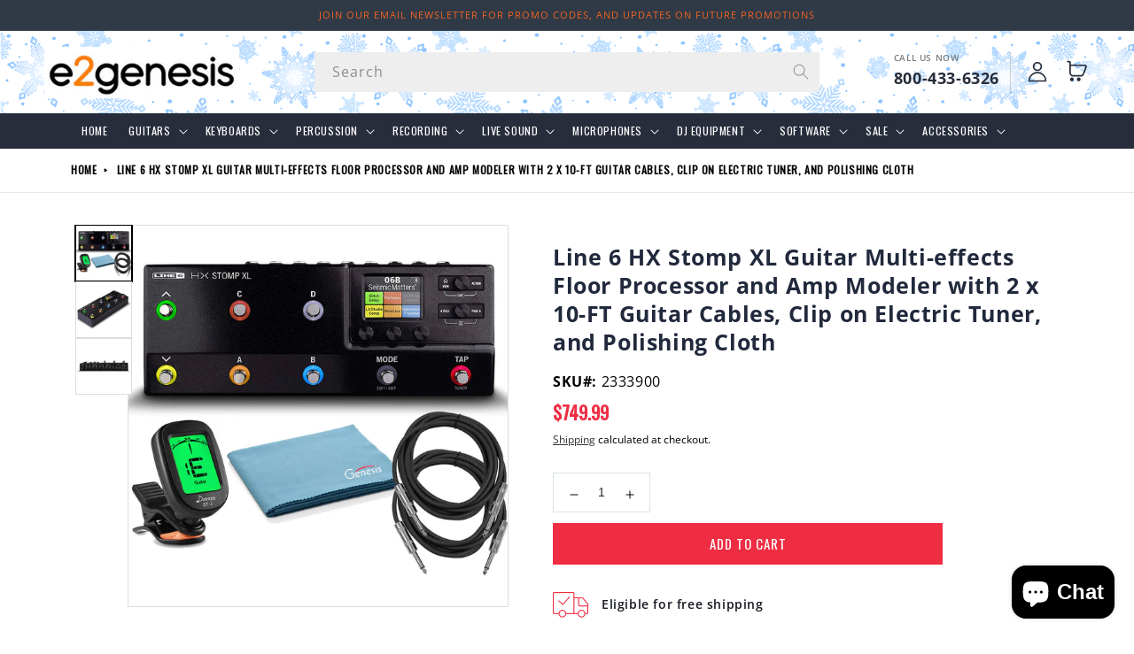

--- FILE ---
content_type: text/html; charset=utf-8
request_url: https://e2genesis.com/products/line-6-hx-stomp-xl-guitar-multi-effects-floor-processor-and-amp-modeler-with-2-x-10-ft-guitar-cables-clip-on-electric-tuner-and-polishing-cloth
body_size: 45817
content:
<!doctype html>
<html class="no-js" lang="en">
  <head>
    <meta name="google-site-verification" content="O2JlJQnqN9AYMWsHJZeWbZkeAEX0AlGQ8-bF9WoB2zM" />
    <meta charset="utf-8">
    <meta http-equiv="X-UA-Compatible" content="IE=edge">
    <meta name="viewport" content="width=device-width,initial-scale=1">
    <meta name="theme-color" content="">
    <!-- Google tag (gtag.js) -->
<script async src="https://www.googletagmanager.com/gtag/js?id=AW-356955760"></script>
<script>
  window.dataLayer = window.dataLayer || [];
  function gtag(){dataLayer.push(arguments);}
  gtag('js', new Date());

  gtag('config', 'AW-356955760');
</script>

    <!-- Google Tag Manager -->
  <script>(function(w,d,s,l,i){w[l]=w[l]||[];w[l].push({'gtm.start':
  new Date().getTime(),event:'gtm.js'});var f=d.getElementsByTagName(s)[0],
  j=d.createElement(s),dl=l!='dataLayer'?'&l='+l:'';j.async=true;j.src=
  'https://www.googletagmanager.com/gtm.js?id='+i+dl;f.parentNode.insertBefore(j,f);
  })(window,document,'script','dataLayer','GTM-M5BH76Q');</script>
  <!-- End Google Tag Manager -->
    
    <link rel="canonical" href="https://e2genesis.com/products/line-6-hx-stomp-xl-guitar-multi-effects-floor-processor-and-amp-modeler-with-2-x-10-ft-guitar-cables-clip-on-electric-tuner-and-polishing-cloth">
    <link rel="preconnect" href="https://cdn.shopify.com" crossorigin>
     <link rel="stylesheet" href="https://cdnjs.cloudflare.com/ajax/libs/slick-carousel/1.9.0/slick-theme.min.css"/>
  <link rel="stylesheet" href="https://cdnjs.cloudflare.com/ajax/libs/slick-carousel/1.9.0/slick.min.css"/>
     <script src="https://ajax.googleapis.com/ajax/libs/jquery/3.5.1/jquery.min.js"></script>
<script src="https://cdnjs.cloudflare.com/ajax/libs/slick-carousel/1.9.0/slick.min.js"></script>
<script src="https://kit.fontawesome.com/807eefaa51.js" crossorigin="anonymous"></script><link rel="icon" type="image/png" href="//e2genesis.com/cdn/shop/files/e2icon.png?crop=center&height=32&v=1669359800&width=32"><style>
@import url('https://fonts.googleapis.com/css2?family=Oswald&display=swap');
</style><link rel="preconnect" href="https://fonts.shopifycdn.com" crossorigin><title>
      Line 6 HX Stomp XL Guitar Multi-effects Floor Processor and Amp Modeler with 2 x 10-FT Guitar Cables, Clip on Electric Tuner, and Polishing Cloth | Musical Instruments and Pro Audio on Sale
 &ndash; e2genesis</title>

    
      <meta name="description" content="Low prices on Line 6 HX Stomp XL Guitar Multi-effects Floor Processor and Amp Modeler with 2 x 10-FT Guitar Cables, Clip on Electric Tuner, and Polishing Cloth - enjoy the lowest prices, great selection, valuable bundles, and free shipping.">
    

    

<meta property="og:site_name" content="e2genesis">
<meta property="og:url" content="https://e2genesis.com/products/line-6-hx-stomp-xl-guitar-multi-effects-floor-processor-and-amp-modeler-with-2-x-10-ft-guitar-cables-clip-on-electric-tuner-and-polishing-cloth">
<meta property="og:title" content="Line 6 HX Stomp XL Guitar Multi-effects Floor Processor and Amp Modeler with 2 x 10-FT Guitar Cables, Clip on Electric Tuner, and Polishing Cloth | Musical Instruments and Pro Audio on Sale">
<meta property="og:type" content="product">
<meta property="og:description" content="Low prices on Line 6 HX Stomp XL Guitar Multi-effects Floor Processor and Amp Modeler with 2 x 10-FT Guitar Cables, Clip on Electric Tuner, and Polishing Cloth - enjoy the lowest prices, great selection, valuable bundles, and free shipping."><meta property="og:image" content="http://e2genesis.com/cdn/shop/products/2333900.jpg?v=1679345684">
  <meta property="og:image:secure_url" content="https://e2genesis.com/cdn/shop/products/2333900.jpg?v=1679345684">
  <meta property="og:image:width" content="1000">
  <meta property="og:image:height" content="1000"><meta property="og:price:amount" content="749.99">
  <meta property="og:price:currency" content="USD"><meta name="twitter:card" content="summary_large_image">
<meta name="twitter:title" content="Line 6 HX Stomp XL Guitar Multi-effects Floor Processor and Amp Modeler with 2 x 10-FT Guitar Cables, Clip on Electric Tuner, and Polishing Cloth | Musical Instruments and Pro Audio on Sale">
<meta name="twitter:description" content="Low prices on Line 6 HX Stomp XL Guitar Multi-effects Floor Processor and Amp Modeler with 2 x 10-FT Guitar Cables, Clip on Electric Tuner, and Polishing Cloth - enjoy the lowest prices, great selection, valuable bundles, and free shipping.">

    <script src="//e2genesis.com/cdn/shop/t/1/assets/global.js?v=149496944046504657681666331644" defer="defer"></script>
    





  <!-- Avada Email Marketing Script -->
 

<script>window.AVADA_EM_POPUP_CACHE = 1701714201991;window.AVADA_EM_PUSH_CACHE = 1688401431577;</script>









<script type="text/javascript">
  window.AVADA_EM = window.AVADA_EM || {};

  window.AVADA_EM.product = {
    id: 8178770477345,
    title: "Line 6 HX Stomp XL Guitar Multi-effects Floor Processor and Amp Modeler with 2 x  10-FT Guitar Cables, Clip on Electric Tuner, and Polishing Cloth",
    variants: [{"id":44788652081441,"title":"Default Title","option1":"Default Title","option2":null,"option3":null,"sku":"2333900","requires_shipping":true,"taxable":true,"featured_image":null,"available":true,"name":"Line 6 HX Stomp XL Guitar Multi-effects Floor Processor and Amp Modeler with 2 x  10-FT Guitar Cables, Clip on Electric Tuner, and Polishing Cloth","public_title":null,"options":["Default Title"],"price":74999,"weight":2722,"compare_at_price":null,"inventory_management":null,"barcode":null,"requires_selling_plan":false,"selling_plan_allocations":[]}],
    selectedVariant: null,
    vendor: "Line 6",
    productType: "Guitars",
    collections: ["All Guitars","Guitar Pedals \u0026 Effects","Site-Wide"],
    image: "https://e2genesis.com/cdn/shop/products/2333900_grande.jpg?v=1679345684",
    url: "https://e2genesis.com/products/line-6-hx-stomp-xl-guitar-multi-effects-floor-processor-and-amp-modeler-with-2-x-10-ft-guitar-cables-clip-on-electric-tuner-and-polishing-cloth",
    price: 74999,
    tags: ["free-shipping","Guitars. Guitars: Guitar Pedals \u0026 Effects"],
  };
</script>


        <script>
            const date = new Date();
            window.AVADA_EM = window.AVADA_EM || {};
            window.AVADA_EM.template = "product";
            window.AVADA_EM.shopId = '5of9Omnvf2sUMAIiT2pb';
            window.AVADA_EM.disablePopupScript = true;
            window.AVADA_EM.disableTrackingScript = true;
            window.AVADA_EM.disablePushScript = true;
            const params = new URL(document.location).searchParams;
            if (params.get('_avde') && params.get('redirectUrl')) {
              window.location.replace(params.get('redirectUrl'));
            }
            window.AVADA_EM.isTrackingEnabled = true;
            window.AVADA_EM.cart = {"note":null,"attributes":{},"original_total_price":0,"total_price":0,"total_discount":0,"total_weight":0.0,"item_count":0,"items":[],"requires_shipping":false,"currency":"USD","items_subtotal_price":0,"cart_level_discount_applications":[],"checkout_charge_amount":0};
        </script>
  <!-- /Avada Email Marketing Script -->

<script>window.performance && window.performance.mark && window.performance.mark('shopify.content_for_header.start');</script><meta name="google-site-verification" content="gCFzGzfFxwxEJpldrKBvxcqpuhJLqUD8zV0RKOLy1Ik">
<meta name="facebook-domain-verification" content="xs5mjpa62wjtliosvrwtc89kvyj1yi">
<meta id="shopify-digital-wallet" name="shopify-digital-wallet" content="/66588836129/digital_wallets/dialog">
<meta name="shopify-checkout-api-token" content="75bd8e954afc4f9e58304d6c4b983055">
<meta id="in-context-paypal-metadata" data-shop-id="66588836129" data-venmo-supported="false" data-environment="production" data-locale="en_US" data-paypal-v4="true" data-currency="USD">
<link rel="alternate" type="application/json+oembed" href="https://e2genesis.com/products/line-6-hx-stomp-xl-guitar-multi-effects-floor-processor-and-amp-modeler-with-2-x-10-ft-guitar-cables-clip-on-electric-tuner-and-polishing-cloth.oembed">
<script async="async" src="/checkouts/internal/preloads.js?locale=en-US"></script>
<link rel="preconnect" href="https://shop.app" crossorigin="anonymous">
<script async="async" src="https://shop.app/checkouts/internal/preloads.js?locale=en-US&shop_id=66588836129" crossorigin="anonymous"></script>
<script id="apple-pay-shop-capabilities" type="application/json">{"shopId":66588836129,"countryCode":"US","currencyCode":"USD","merchantCapabilities":["supports3DS"],"merchantId":"gid:\/\/shopify\/Shop\/66588836129","merchantName":"e2genesis","requiredBillingContactFields":["postalAddress","email","phone"],"requiredShippingContactFields":["postalAddress","email","phone"],"shippingType":"shipping","supportedNetworks":["visa","masterCard","amex","discover","elo","jcb"],"total":{"type":"pending","label":"e2genesis","amount":"1.00"},"shopifyPaymentsEnabled":true,"supportsSubscriptions":true}</script>
<script id="shopify-features" type="application/json">{"accessToken":"75bd8e954afc4f9e58304d6c4b983055","betas":["rich-media-storefront-analytics"],"domain":"e2genesis.com","predictiveSearch":true,"shopId":66588836129,"locale":"en"}</script>
<script>var Shopify = Shopify || {};
Shopify.shop = "e2genesis.myshopify.com";
Shopify.locale = "en";
Shopify.currency = {"active":"USD","rate":"1.0"};
Shopify.country = "US";
Shopify.theme = {"name":"Dawn","id":136659501345,"schema_name":"Dawn","schema_version":"7.0.1","theme_store_id":887,"role":"main"};
Shopify.theme.handle = "null";
Shopify.theme.style = {"id":null,"handle":null};
Shopify.cdnHost = "e2genesis.com/cdn";
Shopify.routes = Shopify.routes || {};
Shopify.routes.root = "/";</script>
<script type="module">!function(o){(o.Shopify=o.Shopify||{}).modules=!0}(window);</script>
<script>!function(o){function n(){var o=[];function n(){o.push(Array.prototype.slice.apply(arguments))}return n.q=o,n}var t=o.Shopify=o.Shopify||{};t.loadFeatures=n(),t.autoloadFeatures=n()}(window);</script>
<script>
  window.ShopifyPay = window.ShopifyPay || {};
  window.ShopifyPay.apiHost = "shop.app\/pay";
  window.ShopifyPay.redirectState = null;
</script>
<script id="shop-js-analytics" type="application/json">{"pageType":"product"}</script>
<script defer="defer" async type="module" src="//e2genesis.com/cdn/shopifycloud/shop-js/modules/v2/client.init-shop-cart-sync_BApSsMSl.en.esm.js"></script>
<script defer="defer" async type="module" src="//e2genesis.com/cdn/shopifycloud/shop-js/modules/v2/chunk.common_CBoos6YZ.esm.js"></script>
<script type="module">
  await import("//e2genesis.com/cdn/shopifycloud/shop-js/modules/v2/client.init-shop-cart-sync_BApSsMSl.en.esm.js");
await import("//e2genesis.com/cdn/shopifycloud/shop-js/modules/v2/chunk.common_CBoos6YZ.esm.js");

  window.Shopify.SignInWithShop?.initShopCartSync?.({"fedCMEnabled":true,"windoidEnabled":true});

</script>
<script defer="defer" async type="module" src="//e2genesis.com/cdn/shopifycloud/shop-js/modules/v2/client.payment-terms_BHOWV7U_.en.esm.js"></script>
<script defer="defer" async type="module" src="//e2genesis.com/cdn/shopifycloud/shop-js/modules/v2/chunk.common_CBoos6YZ.esm.js"></script>
<script defer="defer" async type="module" src="//e2genesis.com/cdn/shopifycloud/shop-js/modules/v2/chunk.modal_Bu1hFZFC.esm.js"></script>
<script type="module">
  await import("//e2genesis.com/cdn/shopifycloud/shop-js/modules/v2/client.payment-terms_BHOWV7U_.en.esm.js");
await import("//e2genesis.com/cdn/shopifycloud/shop-js/modules/v2/chunk.common_CBoos6YZ.esm.js");
await import("//e2genesis.com/cdn/shopifycloud/shop-js/modules/v2/chunk.modal_Bu1hFZFC.esm.js");

  
</script>
<script>
  window.Shopify = window.Shopify || {};
  if (!window.Shopify.featureAssets) window.Shopify.featureAssets = {};
  window.Shopify.featureAssets['shop-js'] = {"shop-cart-sync":["modules/v2/client.shop-cart-sync_DJczDl9f.en.esm.js","modules/v2/chunk.common_CBoos6YZ.esm.js"],"init-fed-cm":["modules/v2/client.init-fed-cm_BzwGC0Wi.en.esm.js","modules/v2/chunk.common_CBoos6YZ.esm.js"],"init-windoid":["modules/v2/client.init-windoid_BS26ThXS.en.esm.js","modules/v2/chunk.common_CBoos6YZ.esm.js"],"shop-cash-offers":["modules/v2/client.shop-cash-offers_DthCPNIO.en.esm.js","modules/v2/chunk.common_CBoos6YZ.esm.js","modules/v2/chunk.modal_Bu1hFZFC.esm.js"],"shop-button":["modules/v2/client.shop-button_D_JX508o.en.esm.js","modules/v2/chunk.common_CBoos6YZ.esm.js"],"init-shop-email-lookup-coordinator":["modules/v2/client.init-shop-email-lookup-coordinator_DFwWcvrS.en.esm.js","modules/v2/chunk.common_CBoos6YZ.esm.js"],"shop-toast-manager":["modules/v2/client.shop-toast-manager_tEhgP2F9.en.esm.js","modules/v2/chunk.common_CBoos6YZ.esm.js"],"shop-login-button":["modules/v2/client.shop-login-button_DwLgFT0K.en.esm.js","modules/v2/chunk.common_CBoos6YZ.esm.js","modules/v2/chunk.modal_Bu1hFZFC.esm.js"],"avatar":["modules/v2/client.avatar_BTnouDA3.en.esm.js"],"init-shop-cart-sync":["modules/v2/client.init-shop-cart-sync_BApSsMSl.en.esm.js","modules/v2/chunk.common_CBoos6YZ.esm.js"],"pay-button":["modules/v2/client.pay-button_BuNmcIr_.en.esm.js","modules/v2/chunk.common_CBoos6YZ.esm.js"],"init-shop-for-new-customer-accounts":["modules/v2/client.init-shop-for-new-customer-accounts_DrjXSI53.en.esm.js","modules/v2/client.shop-login-button_DwLgFT0K.en.esm.js","modules/v2/chunk.common_CBoos6YZ.esm.js","modules/v2/chunk.modal_Bu1hFZFC.esm.js"],"init-customer-accounts-sign-up":["modules/v2/client.init-customer-accounts-sign-up_TlVCiykN.en.esm.js","modules/v2/client.shop-login-button_DwLgFT0K.en.esm.js","modules/v2/chunk.common_CBoos6YZ.esm.js","modules/v2/chunk.modal_Bu1hFZFC.esm.js"],"shop-follow-button":["modules/v2/client.shop-follow-button_C5D3XtBb.en.esm.js","modules/v2/chunk.common_CBoos6YZ.esm.js","modules/v2/chunk.modal_Bu1hFZFC.esm.js"],"checkout-modal":["modules/v2/client.checkout-modal_8TC_1FUY.en.esm.js","modules/v2/chunk.common_CBoos6YZ.esm.js","modules/v2/chunk.modal_Bu1hFZFC.esm.js"],"init-customer-accounts":["modules/v2/client.init-customer-accounts_C0Oh2ljF.en.esm.js","modules/v2/client.shop-login-button_DwLgFT0K.en.esm.js","modules/v2/chunk.common_CBoos6YZ.esm.js","modules/v2/chunk.modal_Bu1hFZFC.esm.js"],"lead-capture":["modules/v2/client.lead-capture_Cq0gfm7I.en.esm.js","modules/v2/chunk.common_CBoos6YZ.esm.js","modules/v2/chunk.modal_Bu1hFZFC.esm.js"],"shop-login":["modules/v2/client.shop-login_BmtnoEUo.en.esm.js","modules/v2/chunk.common_CBoos6YZ.esm.js","modules/v2/chunk.modal_Bu1hFZFC.esm.js"],"payment-terms":["modules/v2/client.payment-terms_BHOWV7U_.en.esm.js","modules/v2/chunk.common_CBoos6YZ.esm.js","modules/v2/chunk.modal_Bu1hFZFC.esm.js"]};
</script>
<script>(function() {
  var isLoaded = false;
  function asyncLoad() {
    if (isLoaded) return;
    isLoaded = true;
    var urls = ["https:\/\/api.fastbundle.co\/scripts\/src.js?shop=e2genesis.myshopify.com","https:\/\/widgets.automizely.com\/loyalty\/v1\/main.js?connection_id=7656c028194844c2aff1221954400347\u0026mapped_org_id=6f2bc00b25279dc5783bd26db74364b7_v1\u0026shop=e2genesis.myshopify.com"];
    for (var i = 0; i < urls.length; i++) {
      var s = document.createElement('script');
      s.type = 'text/javascript';
      s.async = true;
      s.src = urls[i];
      var x = document.getElementsByTagName('script')[0];
      x.parentNode.insertBefore(s, x);
    }
  };
  if(window.attachEvent) {
    window.attachEvent('onload', asyncLoad);
  } else {
    window.addEventListener('load', asyncLoad, false);
  }
})();</script>
<script id="__st">var __st={"a":66588836129,"offset":-21600,"reqid":"9e069149-7ab9-42d4-bed0-0b6311e721aa-1768884822","pageurl":"e2genesis.com\/products\/line-6-hx-stomp-xl-guitar-multi-effects-floor-processor-and-amp-modeler-with-2-x-10-ft-guitar-cables-clip-on-electric-tuner-and-polishing-cloth","u":"20ce9c94aaf2","p":"product","rtyp":"product","rid":8178770477345};</script>
<script>window.ShopifyPaypalV4VisibilityTracking = true;</script>
<script id="captcha-bootstrap">!function(){'use strict';const t='contact',e='account',n='new_comment',o=[[t,t],['blogs',n],['comments',n],[t,'customer']],c=[[e,'customer_login'],[e,'guest_login'],[e,'recover_customer_password'],[e,'create_customer']],r=t=>t.map((([t,e])=>`form[action*='/${t}']:not([data-nocaptcha='true']) input[name='form_type'][value='${e}']`)).join(','),a=t=>()=>t?[...document.querySelectorAll(t)].map((t=>t.form)):[];function s(){const t=[...o],e=r(t);return a(e)}const i='password',u='form_key',d=['recaptcha-v3-token','g-recaptcha-response','h-captcha-response',i],f=()=>{try{return window.sessionStorage}catch{return}},m='__shopify_v',_=t=>t.elements[u];function p(t,e,n=!1){try{const o=window.sessionStorage,c=JSON.parse(o.getItem(e)),{data:r}=function(t){const{data:e,action:n}=t;return t[m]||n?{data:e,action:n}:{data:t,action:n}}(c);for(const[e,n]of Object.entries(r))t.elements[e]&&(t.elements[e].value=n);n&&o.removeItem(e)}catch(o){console.error('form repopulation failed',{error:o})}}const l='form_type',E='cptcha';function T(t){t.dataset[E]=!0}const w=window,h=w.document,L='Shopify',v='ce_forms',y='captcha';let A=!1;((t,e)=>{const n=(g='f06e6c50-85a8-45c8-87d0-21a2b65856fe',I='https://cdn.shopify.com/shopifycloud/storefront-forms-hcaptcha/ce_storefront_forms_captcha_hcaptcha.v1.5.2.iife.js',D={infoText:'Protected by hCaptcha',privacyText:'Privacy',termsText:'Terms'},(t,e,n)=>{const o=w[L][v],c=o.bindForm;if(c)return c(t,g,e,D).then(n);var r;o.q.push([[t,g,e,D],n]),r=I,A||(h.body.append(Object.assign(h.createElement('script'),{id:'captcha-provider',async:!0,src:r})),A=!0)});var g,I,D;w[L]=w[L]||{},w[L][v]=w[L][v]||{},w[L][v].q=[],w[L][y]=w[L][y]||{},w[L][y].protect=function(t,e){n(t,void 0,e),T(t)},Object.freeze(w[L][y]),function(t,e,n,w,h,L){const[v,y,A,g]=function(t,e,n){const i=e?o:[],u=t?c:[],d=[...i,...u],f=r(d),m=r(i),_=r(d.filter((([t,e])=>n.includes(e))));return[a(f),a(m),a(_),s()]}(w,h,L),I=t=>{const e=t.target;return e instanceof HTMLFormElement?e:e&&e.form},D=t=>v().includes(t);t.addEventListener('submit',(t=>{const e=I(t);if(!e)return;const n=D(e)&&!e.dataset.hcaptchaBound&&!e.dataset.recaptchaBound,o=_(e),c=g().includes(e)&&(!o||!o.value);(n||c)&&t.preventDefault(),c&&!n&&(function(t){try{if(!f())return;!function(t){const e=f();if(!e)return;const n=_(t);if(!n)return;const o=n.value;o&&e.removeItem(o)}(t);const e=Array.from(Array(32),(()=>Math.random().toString(36)[2])).join('');!function(t,e){_(t)||t.append(Object.assign(document.createElement('input'),{type:'hidden',name:u})),t.elements[u].value=e}(t,e),function(t,e){const n=f();if(!n)return;const o=[...t.querySelectorAll(`input[type='${i}']`)].map((({name:t})=>t)),c=[...d,...o],r={};for(const[a,s]of new FormData(t).entries())c.includes(a)||(r[a]=s);n.setItem(e,JSON.stringify({[m]:1,action:t.action,data:r}))}(t,e)}catch(e){console.error('failed to persist form',e)}}(e),e.submit())}));const S=(t,e)=>{t&&!t.dataset[E]&&(n(t,e.some((e=>e===t))),T(t))};for(const o of['focusin','change'])t.addEventListener(o,(t=>{const e=I(t);D(e)&&S(e,y())}));const B=e.get('form_key'),M=e.get(l),P=B&&M;t.addEventListener('DOMContentLoaded',(()=>{const t=y();if(P)for(const e of t)e.elements[l].value===M&&p(e,B);[...new Set([...A(),...v().filter((t=>'true'===t.dataset.shopifyCaptcha))])].forEach((e=>S(e,t)))}))}(h,new URLSearchParams(w.location.search),n,t,e,['guest_login'])})(!0,!0)}();</script>
<script integrity="sha256-4kQ18oKyAcykRKYeNunJcIwy7WH5gtpwJnB7kiuLZ1E=" data-source-attribution="shopify.loadfeatures" defer="defer" src="//e2genesis.com/cdn/shopifycloud/storefront/assets/storefront/load_feature-a0a9edcb.js" crossorigin="anonymous"></script>
<script crossorigin="anonymous" defer="defer" src="//e2genesis.com/cdn/shopifycloud/storefront/assets/shopify_pay/storefront-65b4c6d7.js?v=20250812"></script>
<script data-source-attribution="shopify.dynamic_checkout.dynamic.init">var Shopify=Shopify||{};Shopify.PaymentButton=Shopify.PaymentButton||{isStorefrontPortableWallets:!0,init:function(){window.Shopify.PaymentButton.init=function(){};var t=document.createElement("script");t.src="https://e2genesis.com/cdn/shopifycloud/portable-wallets/latest/portable-wallets.en.js",t.type="module",document.head.appendChild(t)}};
</script>
<script data-source-attribution="shopify.dynamic_checkout.buyer_consent">
  function portableWalletsHideBuyerConsent(e){var t=document.getElementById("shopify-buyer-consent"),n=document.getElementById("shopify-subscription-policy-button");t&&n&&(t.classList.add("hidden"),t.setAttribute("aria-hidden","true"),n.removeEventListener("click",e))}function portableWalletsShowBuyerConsent(e){var t=document.getElementById("shopify-buyer-consent"),n=document.getElementById("shopify-subscription-policy-button");t&&n&&(t.classList.remove("hidden"),t.removeAttribute("aria-hidden"),n.addEventListener("click",e))}window.Shopify?.PaymentButton&&(window.Shopify.PaymentButton.hideBuyerConsent=portableWalletsHideBuyerConsent,window.Shopify.PaymentButton.showBuyerConsent=portableWalletsShowBuyerConsent);
</script>
<script data-source-attribution="shopify.dynamic_checkout.cart.bootstrap">document.addEventListener("DOMContentLoaded",(function(){function t(){return document.querySelector("shopify-accelerated-checkout-cart, shopify-accelerated-checkout")}if(t())Shopify.PaymentButton.init();else{new MutationObserver((function(e,n){t()&&(Shopify.PaymentButton.init(),n.disconnect())})).observe(document.body,{childList:!0,subtree:!0})}}));
</script>
<link id="shopify-accelerated-checkout-styles" rel="stylesheet" media="screen" href="https://e2genesis.com/cdn/shopifycloud/portable-wallets/latest/accelerated-checkout-backwards-compat.css" crossorigin="anonymous">
<style id="shopify-accelerated-checkout-cart">
        #shopify-buyer-consent {
  margin-top: 1em;
  display: inline-block;
  width: 100%;
}

#shopify-buyer-consent.hidden {
  display: none;
}

#shopify-subscription-policy-button {
  background: none;
  border: none;
  padding: 0;
  text-decoration: underline;
  font-size: inherit;
  cursor: pointer;
}

#shopify-subscription-policy-button::before {
  box-shadow: none;
}

      </style>
<script id="sections-script" data-sections="header,footer" defer="defer" src="//e2genesis.com/cdn/shop/t/1/compiled_assets/scripts.js?v=2606"></script>
<script>window.performance && window.performance.mark && window.performance.mark('shopify.content_for_header.end');</script>


    <style data-shopify>
      @font-face {
  font-family: "Open Sans";
  font-weight: 400;
  font-style: normal;
  font-display: swap;
  src: url("//e2genesis.com/cdn/fonts/open_sans/opensans_n4.c32e4d4eca5273f6d4ee95ddf54b5bbb75fc9b61.woff2") format("woff2"),
       url("//e2genesis.com/cdn/fonts/open_sans/opensans_n4.5f3406f8d94162b37bfa232b486ac93ee892406d.woff") format("woff");
}

      @font-face {
  font-family: "Open Sans";
  font-weight: 700;
  font-style: normal;
  font-display: swap;
  src: url("//e2genesis.com/cdn/fonts/open_sans/opensans_n7.a9393be1574ea8606c68f4441806b2711d0d13e4.woff2") format("woff2"),
       url("//e2genesis.com/cdn/fonts/open_sans/opensans_n7.7b8af34a6ebf52beb1a4c1d8c73ad6910ec2e553.woff") format("woff");
}

      @font-face {
  font-family: "Open Sans";
  font-weight: 400;
  font-style: italic;
  font-display: swap;
  src: url("//e2genesis.com/cdn/fonts/open_sans/opensans_i4.6f1d45f7a46916cc95c694aab32ecbf7509cbf33.woff2") format("woff2"),
       url("//e2genesis.com/cdn/fonts/open_sans/opensans_i4.4efaa52d5a57aa9a57c1556cc2b7465d18839daa.woff") format("woff");
}

      @font-face {
  font-family: "Open Sans";
  font-weight: 700;
  font-style: italic;
  font-display: swap;
  src: url("//e2genesis.com/cdn/fonts/open_sans/opensans_i7.916ced2e2ce15f7fcd95d196601a15e7b89ee9a4.woff2") format("woff2"),
       url("//e2genesis.com/cdn/fonts/open_sans/opensans_i7.99a9cff8c86ea65461de497ade3d515a98f8b32a.woff") format("woff");
}

      @font-face {
  font-family: "Open Sans";
  font-weight: 600;
  font-style: normal;
  font-display: swap;
  src: url("//e2genesis.com/cdn/fonts/open_sans/opensans_n6.15aeff3c913c3fe570c19cdfeed14ce10d09fb08.woff2") format("woff2"),
       url("//e2genesis.com/cdn/fonts/open_sans/opensans_n6.14bef14c75f8837a87f70ce22013cb146ee3e9f3.woff") format("woff");
}


      :root {
        --font-body-family: "Open Sans", sans-serif;
        --font-body-style: normal;
        --font-body-weight: 400;
        --font-body-weight-bold: 700;

        --font-heading-family:"Open Sans", sans-serif;
        --font-heading-style: normal;
        --font-heading-weight: 600;

        --font-body-scale: 1.0;
        --font-heading-scale: 1.0;

        --color-base-text: 0, 0, 0;
        --color-shadow: 0, 0, 0;
        --color-base-background-1: 255, 255, 255;
        --color-base-background-2: 243, 243, 243;
        --color-base-solid-button-labels: 255, 255, 255;
        --color-base-outline-button-labels: 18, 18, 18;
        --color-base-accent-1: 48, 58, 70;
        --color-base-accent-2: 13, 206, 60;
        --payment-terms-background-color: #ffffff;

        --gradient-base-background-1: #ffffff;
        --gradient-base-background-2: #f3f3f3;
        --gradient-base-accent-1: #303a46;
        --gradient-base-accent-2: #0dce3c;

        --media-padding: px;
        --media-border-opacity: 0.05;
        --media-border-width: 1px;
        --media-radius: 0px;
        --media-shadow-opacity: 0.0;
        --media-shadow-horizontal-offset: 0px;
        --media-shadow-vertical-offset: 4px;
        --media-shadow-blur-radius: 5px;
        --media-shadow-visible: 0;

        --page-width: 122rem;
        --page-width-margin: 0rem;

        --product-card-image-padding: 0.0rem;
        --product-card-corner-radius: 0.0rem;
        --product-card-text-alignment: center;
        --product-card-border-width: 0.0rem;
        --product-card-border-opacity: 0.1;
        --product-card-shadow-opacity: 0.0;
        --product-card-shadow-visible: 0;
        --product-card-shadow-horizontal-offset: 0.0rem;
        --product-card-shadow-vertical-offset: 0.4rem;
        --product-card-shadow-blur-radius: 0.5rem;

        --collection-card-image-padding: 0.0rem;
        --collection-card-corner-radius: 0.0rem;
        --collection-card-text-alignment: left;
        --collection-card-border-width: 0.0rem;
        --collection-card-border-opacity: 0.1;
        --collection-card-shadow-opacity: 0.0;
        --collection-card-shadow-visible: 0;
        --collection-card-shadow-horizontal-offset: 0.0rem;
        --collection-card-shadow-vertical-offset: 0.4rem;
        --collection-card-shadow-blur-radius: 0.5rem;

        --blog-card-image-padding: 0.0rem;
        --blog-card-corner-radius: 0.0rem;
        --blog-card-text-alignment: left;
        --blog-card-border-width: 0.0rem;
        --blog-card-border-opacity: 0.1;
        --blog-card-shadow-opacity: 0.0;
        --blog-card-shadow-visible: 0;
        --blog-card-shadow-horizontal-offset: 0.0rem;
        --blog-card-shadow-vertical-offset: 0.4rem;
        --blog-card-shadow-blur-radius: 0.5rem;

        --badge-corner-radius: 0.0rem;

        --popup-border-width: 1px;
        --popup-border-opacity: 0.1;
        --popup-corner-radius: 0px;
        --popup-shadow-opacity: 0.0;
        --popup-shadow-horizontal-offset: 0px;
        --popup-shadow-vertical-offset: 4px;
        --popup-shadow-blur-radius: 5px;

        --drawer-border-width: 1px;
        --drawer-border-opacity: 0.1;
        --drawer-shadow-opacity: 0.0;
        --drawer-shadow-horizontal-offset: 0px;
        --drawer-shadow-vertical-offset: 4px;
        --drawer-shadow-blur-radius: 5px;

        --spacing-sections-desktop: 0px;
        --spacing-sections-mobile: 0px;

        --grid-desktop-vertical-spacing: 16px;
        --grid-desktop-horizontal-spacing: 20px;
        --grid-mobile-vertical-spacing: 8px;
        --grid-mobile-horizontal-spacing: 10px;

        --text-boxes-border-opacity: 0.1;
        --text-boxes-border-width: 0px;
        --text-boxes-radius: 0px;
        --text-boxes-shadow-opacity: 0.0;
        --text-boxes-shadow-visible: 0;
        --text-boxes-shadow-horizontal-offset: 0px;
        --text-boxes-shadow-vertical-offset: 4px;
        --text-boxes-shadow-blur-radius: 5px;

        --buttons-radius: 0px;
        --buttons-radius-outset: 0px;
        --buttons-border-width: 1px;
        --buttons-border-opacity: 1.0;
        --buttons-shadow-opacity: 0.0;
        --buttons-shadow-visible: 0;
        --buttons-shadow-horizontal-offset: 0px;
        --buttons-shadow-vertical-offset: 4px;
        --buttons-shadow-blur-radius: 5px;
        --buttons-border-offset: 0px;

        --inputs-radius: 0px;
        --inputs-border-width: 0px;
        --inputs-border-opacity: 0.55;
        --inputs-shadow-opacity: 0.0;
        --inputs-shadow-horizontal-offset: 0px;
        --inputs-margin-offset: 0px;
        --inputs-shadow-vertical-offset: 4px;
        --inputs-shadow-blur-radius: 5px;
        --inputs-radius-outset: 0px;

        --variant-pills-radius: 40px;
        --variant-pills-border-width: 1px;
        --variant-pills-border-opacity: 0.55;
        --variant-pills-shadow-opacity: 0.0;
        --variant-pills-shadow-horizontal-offset: 0px;
        --variant-pills-shadow-vertical-offset: 4px;
        --variant-pills-shadow-blur-radius: 5px;
      }

      *,
      *::before,
      *::after {
        box-sizing: inherit;
      }

      html {
        box-sizing: border-box;
        font-size: calc(var(--font-body-scale) * 62.5%);
        height: 100%;
      }

      body {
        display: grid;
        grid-template-rows: auto auto 1fr auto;
        grid-template-columns: 100%;
        min-height: 100%;
        margin: 0;
        font-size: 1.5rem;
        letter-spacing: 0.06rem;
        line-height: calc(1 + 0.8 / var(--font-body-scale));
        font-family: var(--font-body-family);
        font-style: var(--font-body-style);
        font-weight: var(--font-body-weight);
      }

      @media screen and (min-width: 750px) {
        body {
          font-size: 1.6rem;
        }
      }
    </style>

    <link href="//e2genesis.com/cdn/shop/t/1/assets/base.css?v=85237284966412386951699984893" rel="stylesheet" type="text/css" media="all" />
    <link href="//e2genesis.com/cdn/shop/t/1/assets/custom.scss.css?v=168407090665398998291682429108" rel="stylesheet" type="text/css" media="all" />
    <link href="//e2genesis.com/cdn/shop/t/1/assets/responsive.scss.css?v=48312073019314594781669891438" rel="stylesheet" type="text/css" media="all" />
<link rel="preload" as="font" href="//e2genesis.com/cdn/fonts/open_sans/opensans_n4.c32e4d4eca5273f6d4ee95ddf54b5bbb75fc9b61.woff2" type="font/woff2" crossorigin><link rel="preload" as="font" href="//e2genesis.com/cdn/fonts/open_sans/opensans_n6.15aeff3c913c3fe570c19cdfeed14ce10d09fb08.woff2" type="font/woff2" crossorigin><link rel="stylesheet" href="//e2genesis.com/cdn/shop/t/1/assets/component-predictive-search.css?v=83512081251802922551666331639" media="print" onload="this.media='all'"><script>document.documentElement.className = document.documentElement.className.replace('no-js', 'js');
    if (Shopify.designMode) {
      document.documentElement.classList.add('shopify-design-mode');
    }
    </script>
    <!-- "snippets/judgeme_core.liquid" was not rendered, the associated app was uninstalled -->



    <script>
const FastBundleConf = {"enable_bap_modal":false,"frontend_version":"1.22.01","storefront_record_submitted":false,"use_shopify_prices":false,"currencies":[{"id":1504557941,"code":"USD","conversion_fee":1.0,"roundup_number":0.0,"rounding_enabled":true}],"is_active":true,"override_product_page_forms":true,"allow_funnel":true,"translations":[],"pid":"","bap_ids":[],"active_bundles_count":0,"use_color_swatch":false,"use_shop_price":false,"dropdown_color_swatch":true,"option_config":null,"enable_subscriptions":false,"has_fbt_bundle":false,"use_shopify_function_discount":false,"use_bundle_builder_modal":false,"use_cart_hidden_attributes":false,"bap_override_fetch":false,"invalid_bap_override_fetch":false,"volume_discount_add_on_override_fetch":false,"pmm_new_design":true,"merged_mix_and_match":false,"change_vd_product_picture":false,"buy_it_now":true,"rgn":23356,"baps":{},"has_multilingual_permission":false,"use_vd_templating":true,"use_payload_variant_id_in_fetch_override":false,"use_compare_at_price":false,"storefront_access_token":"","serverless_vd_display":false,"serverless_vd_discount":false,"products_with_add_on":{},"collections_with_add_on":{},"has_required_plan":true,"bundleBox":{"id":14487,"bundle_page_enabled":true,"bundle_page_style":null,"currency":"USD","currency_format":"$%s","percentage_format":"%s%","show_sold_out":true,"track_inventory":false,"shop_page_external_script":"","page_external_script":"","shop_page_style":null,"shop_page_title":null,"shop_page_description":null,"app_version":"v2","show_logo":true,"show_info":false,"money_format":"amount","tax_factor":1.0,"primary_locale":"en","discount_code_prefix":"BUNDLE","is_active":true,"created":"2023-02-15T22:23:41.657028Z","updated":"2023-11-07T13:14:07.447017Z","title":"Don't miss this offer","style":null,"inject_selector":null,"mix_inject_selector":null,"fbt_inject_selector":null,"volume_inject_selector":null,"volume_variant_selector":null,"button_title":"Buy this bundle","bogo_button_title":"Buy {quantity} items","price_description":"Add bundle to cart | Save {discount}","version":"v2.3","bogo_version":"v1","nth_child":1,"redirect_to_cart":true,"column_numbers":3,"color":null,"btn_font_color":"white","add_to_cart_selector":null,"cart_info_version":"v2","button_position":"bottom","bundle_page_shape":"row","add_bundle_action":"cart-page","requested_bundle_action":null,"request_action_text":null,"cart_drawer_function":"","cart_drawer_function_svelte":"","theme_template":"light","external_script":"","pre_add_script":"","shop_external_script":"","shop_style":"","bap_inject_selector":"","bap_none_selector":"","bap_form_script":"","bap_button_selector":"","bap_style_object":{"standard":{"custom_code":{"main":{"custom_js":"","custom_css":""}},"product_detail":{"price_style":{"color":"#5e5e5e","fontSize":16,"fontFamily":""},"title_style":{"color":"#303030","fontSize":16,"fontFamily":""},"image_border":{"borderColor":"#e5e5e5"},"pluses_style":{"fill":"","width":""},"separator_line_style":{"backgroundColor":"#e5e5e5"},"variant_selector_style":{"color":"#000000","height":46,"backgroundColor":"#fafafa"}}},"mix_and_match":{"custom_code":{"main":{"custom_js":"","custom_css":""}},"product_detail":{"price_style":{"color":"#5e5e5e","fontSize":16,"fontFamily":""},"title_style":{"color":"#303030","fontSize":16,"fontFamily":""},"image_border":{"borderColor":"#e5e5e5"},"pluses_style":{"fill":"","width":""},"checkbox_style":{"checked":"","unchecked":"","checked_color":"#2c6ecb"},"quantities_style":{"color":"","backgroundColor":""},"product_card_style":{"checked_border":"","unchecked_border":"","checked_background":""},"separator_line_style":{"backgroundColor":"#e5e5e5"},"variant_selector_style":{"color":"#000000","height":46,"backgroundColor":"#fafafa"},"quantities_selector_style":{"color":"#000000","backgroundColor":"#fafafa"}}}},"bundles_page_style_object":null,"style_object":{"fbt":{"design":{"main":{"design":"classic"}}},"bogo":{"box":{"border":{"borderColor":"#E5E5E5","borderWidth":1,"borderRadius":5},"background":{"backgroundColor":"#FFFFFF"}},"theme":{"main":{"theme":"light"}},"button":{"background":{"backgroundColor":"#000000"},"button_label":{"color":"#ffffff","fontSize":16,"fontFamily":""},"button_position":{"position":"bottom"}},"design":{"main":{"design":"classic"}},"option":{"final_price_style":{"color":"#303030","fontSize":16,"fontFamily":""},"option_text_style":{"color":"#303030","fontSize":16,"fontFamily":""},"option_button_style":{"checked_color":"#2c6ecb","unchecked_color":""},"original_price_style":{"color":"#919191","fontSize":16,"fontFamily":""}},"custom_code":{"main":{"custom_js":"","custom_css":""}},"total_section":{"text":{"color":"#303030","fontSize":16,"fontFamily":""},"background":{"backgroundColor":"#FAFAFA"},"final_price_style":{"color":"#008060","fontSize":16,"fontFamily":""},"original_price_style":{"color":"#D72C0D","fontSize":16,"fontFamily":""}},"discount_label":{"background":{"backgroundColor":"#000000"},"text_style":{"color":"#ffffff"}},"product_detail":{"price_style":{"color":"#5e5e5e","fontSize":16,"fontFamily":""},"title_style":{"color":"#303030","fontSize":16,"fontFamily":""},"image_border":{"borderColor":"#e5e5e5"},"quantities_style":{"color":"#000000","backgroundColor":"#ffffff"},"separator_line_style":{"backgroundColor":"#e5e5e5"},"variant_selector_style":{"color":"#5e5e5e","height":"","backgroundColor":"#FAFAFA"},"quantities_selector_style":{"color":"#000000","backgroundColor":"#fafafa"}},"title_and_description":{"alignment":{"textAlign":"left"},"title_style":{"color":"#303030","fontSize":18,"fontFamily":""},"description_style":{"color":"","fontSize":"","fontFamily":""}}},"bxgyf":{"box":{"border":{"borderColor":"#E5E5E5","borderWidth":1,"borderRadius":5},"background":{"backgroundColor":"#FFFFFF"}},"plus":{"style":{"fill":"#919191","size":24,"backgroundColor":"#F1F1F1"}},"button":{"background":{"backgroundColor":"#000000"},"button_label":{"color":"#FFFFFF","fontSize":18,"fontFamily":""},"button_position":{"position":"bottom"}},"custom_code":{"main":{"custom_js":"","custom_css":""}},"total_section":{"text":{"color":"#303030","fontSize":16,"fontFamily":""},"background":{"backgroundColor":"#FAFAFA"},"final_price_style":{"color":"#008060","fontSize":16,"fontFamily":""},"original_price_style":{"color":"#D72C0D","fontSize":16,"fontFamily":""}},"discount_badge":{"background":{"backgroundColor":"#C30000"},"text_style":{"color":"#FFFFFF","fontSize":18,"fontFamily":""}},"product_detail":{"title_style":{"color":"#303030","fontSize":16,"fontFamily":""},"image_border":{"borderColor":"#E5E5E5"},"quantities_style":{"color":"#000000","borderColor":"#000000","backgroundColor":"#FFFFFF"},"final_price_style":{"color":"#5E5E5E","fontSize":16,"fontFamily":""},"original_price_style":{"color":"#919191","fontSize":16,"fontFamily":""},"separator_line_style":{"backgroundColor":"#E5E5E5"},"variant_selector_style":{"color":"#5E5E5E","height":36,"borderColor":"#E5E5E5","backgroundColor":"#FAFAFA"}},"title_and_description":{"alignment":{"textAlign":"left"},"title_style":{"color":"#303030","fontSize":18,"fontFamily":""},"description_style":{"color":"#5E5E5E","fontSize":16,"fontFamily":""}}},"standard":{"box":{"border":{"borderColor":"#E5E5E5","borderWidth":1,"borderRadius":5},"background":{"backgroundColor":"#FFFFFF"}},"theme":{"main":{"theme":"light"}},"title":{"style":{"color":"#000000","fontSize":18,"fontFamily":""},"alignment":{"textAlign":"left"}},"button":{"background":{"backgroundColor":"#000000"},"button_label":{"color":"#ffffff","fontSize":16,"fontFamily":""},"button_position":{"position":"bottom"}},"design":{"main":{"design":"classic"}},"custom_code":{"main":{"custom_js":"","custom_css":""}},"header_image":{"image_border":{"borderColor":""},"pluses_style":{"fill":"#000","width":""},"quantities_style":{"color":"","borderColor":"","backgroundColor":""}},"total_section":{"text":{"color":"#303030","fontSize":16,"fontFamily":""},"background":{"backgroundColor":"#FAFAFA"},"final_price_style":{"color":"#008060","fontSize":16,"fontFamily":""},"original_price_style":{"color":"#D72C0D","fontSize":16,"fontFamily":""}},"discount_label":{"background":{"backgroundColor":"#000000"},"text_style":{"color":"#ffffff"}},"product_detail":{"price_style":{"color":"#5e5e5e","fontSize":16,"fontFamily":""},"title_style":{"color":"#303030","fontSize":16,"fontFamily":""},"image_border":{"borderColor":"#e5e5e5"},"pluses_style":{"fill":"#5e5e5e","width":""},"quantities_style":{"color":"#000000","backgroundColor":"#ffffff"},"separator_line_style":{"backgroundColor":"#e5e5e5"},"variant_selector_style":{"color":"#5e5e5e","height":"","backgroundColor":"#FAFAFA"}}},"mix_and_match":{"box":{"border":{"borderColor":"#E5E5E5","borderWidth":1,"borderRadius":5},"background":{"backgroundColor":"#FFFFFF"}},"theme":{"main":{"theme":"light"}},"button":{"background":{"backgroundColor":"#000000"},"button_label":{"color":"#ffffff","fontSize":16,"fontFamily":""},"button_position":{"position":"bottom"}},"custom_code":{"main":{"custom_js":"","custom_css":""}},"header_image":{"image_border":{"borderColor":""},"pluses_style":{"fill":"#000","width":""},"quantities_style":{"color":"","borderColor":"","backgroundColor":""}},"total_section":{"text":{"color":"#303030","fontSize":16,"fontFamily":""},"background":{"backgroundColor":"#FAFAFA"},"final_price_style":{"color":"#008060","fontSize":16,"fontFamily":""},"original_price_style":{"color":"#D72C0D","fontSize":16,"fontFamily":""}},"product_detail":{"price_style":{"color":"#5e5e5e","fontSize":16,"fontFamily":""},"title_style":{"color":"#303030","fontSize":16,"fontFamily":""},"image_border":{"borderColor":"#e5e5e5"},"pluses_style":{"fill":"#5e5e5e","width":""},"checkbox_style":{"checked_color":"#2c6ecb","unchecked_color":""},"quantities_style":{"color":"#000000","backgroundColor":"#ffffff"},"separator_line_style":{"backgroundColor":"#e5e5e5"},"variant_selector_style":{"color":"#5e5e5e","height":"","backgroundColor":"#FAFAFA"},"quantities_selector_style":{"color":"#000000","backgroundColor":"#fafafa"}},"title_and_description":{"alignment":{"textAlign":"left"},"title_style":{"color":"#303030","fontSize":18,"fontFamily":""},"description_style":{"color":"#5e5e5e","fontSize":16,"fontFamily":""}}},"col_mix_and_match":{"box":{"border":{"borderColor":"#E5E5E5","borderWidth":1,"borderRadius":5},"background":{"backgroundColor":"#FFFFFF"}},"theme":{"main":{"theme":"light"}},"button":{"background":{"backgroundColor":"#000000"},"button_label":{"color":"#ffffff","fontSize":16,"fontFamily":""},"button_position":{"position":"bottom"}},"custom_code":{"main":{"custom_js":"","custom_css":""}},"discount_badge":{"background":{"backgroundColor":"#c30000"},"text_style":{"color":"#ffffff","fontSize":16}},"collection_details":{"title_style":{"color":"#303030","fontSize":16,"fontFamily":""},"pluses_style":{"fill":"","width":"","backgroundColor":""},"description_style":{"color":"#5e5e5e","fontSize":14,"fontFamily":""},"separator_line_style":{"backgroundColor":"#e5e5e5"},"collection_image_border":{"borderColor":"#e5e5e5"}},"title_and_description":{"alignment":{"textAlign":"left"},"title_style":{"color":"#303030","fontSize":18,"fontFamily":""},"description_style":{"color":"#5e5e5e","fontSize":16,"fontFamily":""}}}},"old_style_object":{"fbt":{"design":{"main":{"design":"classic"}}},"bogo":{"box":{"border":{"borderColor":"#E5E5E5","borderWidth":1,"borderRadius":5},"background":{"backgroundColor":"#FFFFFF"}},"theme":{"main":{"theme":"light"}},"button":{"background":{"backgroundColor":"#000000"},"button_label":{"color":"#ffffff","fontSize":16,"fontFamily":""},"button_position":{"position":"bottom"}},"design":{"main":{"design":"classic"}},"option":{"final_price_style":{"color":"#303030","fontSize":16,"fontFamily":""},"option_text_style":{"color":"#303030","fontSize":16,"fontFamily":""},"option_button_style":{"checked_color":"#2c6ecb","unchecked_color":""},"original_price_style":{"color":"#919191","fontSize":16,"fontFamily":""}},"custom_code":{"main":{"custom_js":"","custom_css":""}},"total_section":{"text":{"color":"#303030","fontSize":16,"fontFamily":""},"background":{"backgroundColor":"#FAFAFA"},"final_price_style":{"color":"#008060","fontSize":16,"fontFamily":""},"original_price_style":{"color":"#D72C0D","fontSize":16,"fontFamily":""}},"product_detail":{"price_style":{"color":"#5e5e5e","fontSize":16,"fontFamily":""},"title_style":{"color":"#303030","fontSize":16,"fontFamily":""},"image_border":{"borderColor":"#e5e5e5"},"quantities_style":{"color":"#000000","backgroundColor":"#ffffff"},"separator_line_style":{"backgroundColor":"#e5e5e5"},"variant_selector_style":{"color":"#5e5e5e","height":"","backgroundColor":"#FAFAFA"},"quantities_selector_style":{"color":"#000000","backgroundColor":"#fafafa"}},"title_and_description":{"alignment":{"textAlign":"left"},"title_style":{"color":"#303030","fontSize":18,"fontFamily":""},"description_style":{"color":"","fontSize":"","fontFamily":""}}},"bxgyf":{"box":{"border":{"borderColor":"#E5E5E5","borderWidth":1,"borderRadius":5},"background":{"backgroundColor":"#FFFFFF"}},"plus":{"style":{"fill":"#919191","size":24,"backgroundColor":"#F1F1F1"}},"button":{"background":{"backgroundColor":"#000000"},"button_label":{"color":"#FFFFFF","fontSize":18,"fontFamily":""},"button_position":{"position":"bottom"}},"custom_code":{"main":{"custom_js":"","custom_css":""}},"total_section":{"text":{"color":"#303030","fontSize":16,"fontFamily":""},"background":{"backgroundColor":"#FAFAFA"},"final_price_style":{"color":"#008060","fontSize":16,"fontFamily":""},"original_price_style":{"color":"#D72C0D","fontSize":16,"fontFamily":""}},"discount_badge":{"background":{"backgroundColor":"#C30000"},"text_style":{"color":"#FFFFFF","fontSize":18,"fontFamily":""}},"product_detail":{"title_style":{"color":"#303030","fontSize":16,"fontFamily":""},"image_border":{"borderColor":"#E5E5E5"},"quantities_style":{"color":"#000000","borderColor":"#000000","backgroundColor":"#FFFFFF"},"final_price_style":{"color":"#5E5E5E","fontSize":16,"fontFamily":""},"original_price_style":{"color":"#919191","fontSize":16,"fontFamily":""},"separator_line_style":{"backgroundColor":"#E5E5E5"},"variant_selector_style":{"color":"#5E5E5E","height":36,"borderColor":"#E5E5E5","backgroundColor":"#FAFAFA"}},"title_and_description":{"alignment":{"textAlign":"left"},"title_style":{"color":"#303030","fontSize":18,"fontFamily":""},"description_style":{"color":"#5E5E5E","fontSize":16,"fontFamily":""}}},"standard":{"box":{"border":{"borderColor":"#E5E5E5","borderWidth":1,"borderRadius":5},"background":{"backgroundColor":"#FFFFFF"}},"theme":{"main":{"theme":"light"}},"title":{"style":{"color":"#000000","fontSize":18,"fontFamily":""},"alignment":{"textAlign":"left"}},"button":{"background":{"backgroundColor":"#000000"},"button_label":{"color":"#ffffff","fontSize":16,"fontFamily":""},"button_position":{"position":"bottom"}},"design":{"main":{"design":"classic"}},"custom_code":{"main":{"custom_js":"","custom_css":""}},"header_image":{"image_border":{"borderColor":""},"pluses_style":{"fill":"#000","width":""},"quantities_style":{"color":"","borderColor":"","backgroundColor":""}},"total_section":{"text":{"color":"#303030","fontSize":16,"fontFamily":""},"background":{"backgroundColor":"#FAFAFA"},"final_price_style":{"color":"#008060","fontSize":16,"fontFamily":""},"original_price_style":{"color":"#D72C0D","fontSize":16,"fontFamily":""}},"product_detail":{"price_style":{"color":"#5e5e5e","fontSize":16,"fontFamily":""},"title_style":{"color":"#303030","fontSize":16,"fontFamily":""},"image_border":{"borderColor":"#e5e5e5"},"pluses_style":{"fill":"#5e5e5e","width":""},"quantities_style":{"color":"#000000","backgroundColor":"#ffffff"},"separator_line_style":{"backgroundColor":"#e5e5e5"},"variant_selector_style":{"color":"#5e5e5e","height":"","backgroundColor":"#FAFAFA"}}},"mix_and_match":{"box":{"border":{"borderColor":"#E5E5E5","borderWidth":1,"borderRadius":5},"background":{"backgroundColor":"#FFFFFF"}},"theme":{"main":{"theme":"light"}},"button":{"background":{"backgroundColor":"#000000"},"button_label":{"color":"#ffffff","fontSize":16,"fontFamily":""},"button_position":{"position":"bottom"}},"custom_code":{"main":{"custom_js":"","custom_css":""}},"header_image":{"image_border":{"borderColor":""},"pluses_style":{"fill":"#000","width":""},"quantities_style":{"color":"","borderColor":"","backgroundColor":""}},"total_section":{"text":{"color":"#303030","fontSize":16,"fontFamily":""},"background":{"backgroundColor":"#FAFAFA"},"final_price_style":{"color":"#008060","fontSize":16,"fontFamily":""},"original_price_style":{"color":"#D72C0D","fontSize":16,"fontFamily":""}},"product_detail":{"price_style":{"color":"#5e5e5e","fontSize":16,"fontFamily":""},"title_style":{"color":"#303030","fontSize":16,"fontFamily":""},"image_border":{"borderColor":"#e5e5e5"},"pluses_style":{"fill":"#5e5e5e","width":""},"checkbox_style":{"checked_color":"#2c6ecb","unchecked_color":""},"quantities_style":{"color":"#000000","backgroundColor":"#ffffff"},"separator_line_style":{"backgroundColor":"#e5e5e5"},"variant_selector_style":{"color":"#5e5e5e","height":"","backgroundColor":"#FAFAFA"},"quantities_selector_style":{"color":"#000000","backgroundColor":"#fafafa"}},"title_and_description":{"alignment":{"textAlign":"left"},"title_style":{"color":"#303030","fontSize":18,"fontFamily":""},"description_style":{"color":"#5e5e5e","fontSize":16,"fontFamily":""}}},"col_mix_and_match":{"box":{"border":{"borderColor":"#E5E5E5","borderWidth":1,"borderRadius":5},"background":{"backgroundColor":"#FFFFFF"}},"theme":{"main":{"theme":"light"}},"button":{"background":{"backgroundColor":"#000000"},"button_label":{"color":"#ffffff","fontSize":16,"fontFamily":""},"button_position":{"position":"bottom"}},"custom_code":{"main":{"custom_js":"","custom_css":""}},"discount_badge":{"background":{"backgroundColor":"#c30000"},"text_style":{"color":"#ffffff","fontSize":16}},"collection_details":{"title_style":{"color":"#303030","fontSize":16,"fontFamily":""},"pluses_style":{"fill":"","width":"","backgroundColor":""},"description_style":{"color":"#5e5e5e","fontSize":14,"fontFamily":""},"separator_line_style":{"backgroundColor":"#e5e5e5"},"collection_image_border":{"borderColor":"#e5e5e5"}},"title_and_description":{"alignment":{"textAlign":"left"},"title_style":{"color":"#303030","fontSize":18,"fontFamily":""},"description_style":{"color":"#5e5e5e","fontSize":16,"fontFamily":""}}}},"zero_discount_btn_title":"Add to cart","mix_btn_title":"Add selected to cart","collection_btn_title":"Add selected to cart","cart_page_issue":null,"cart_drawer_issue":null,"volume_btn_title":"Add {quantity} | save {discount}","badge_color":"#C30000","badge_price_description":"Save {discount}!","use_discount_on_cookie":true,"show_bap_buy_button":false,"bap_version":"v1","bap_price_selector":null,"bap_compare_price_selector":null,"bundles_display":"vertical","use_first_variant":false,"shop":14488},"bundlePageInfo":{"title":null,"description":null,"enabled":true,"handle":"bundles","shop_style":null,"shop_external_script":"","style":null,"external_script":"","bundles_alignment":"bottom","bundles_display":"horizontal"},"cartInfo":{"id":14490,"currency":"USD","currency_format":"$%s","box_discount_description":"Add bundle to cart | Save {discount}","box_button_title":"Buy this bundle","free_shipping_translation":null,"shipping_cost_translation":null,"is_reference":false,"subtotal_selector":".totals","subtotal_price_selector":".totals__subtotal-value","subtotal_title_selector":"","line_items_selector":".cart-item","discount_tag_html":"<div class=\"totals %class\">\r\n                  <h3 class=\"totals__subtotal\">Bundle (-%discount)</h3>\r\n                  <p class=\"totals__subtotal-value\">%final_price</p>\r\n                </div>","free_shipping_tag":null,"form_subtotal_selector":"","form_subtotal_price_selector":"","form_line_items_selector":"","form_discount_html_tag":"","form_free_shipping_tag":null,"external_script":"","funnel_show_method":"three_seconds","funnel_popup_title":"Complete your cart with this bundle and save","funnel_alert":"This item is already in your cart.","funnel_discount_description":"save {discount}","style":"","shop_style":null,"shop_external_script":"","funnel_color":"","funnel_badge_color":"","style_object":{"standard":{"box":{"background":{"backgroundColor":"#ffffff"}},"badge":{"main":{"switchBtn":""},"background":{"backgroundColor":""},"text_style":{"color":"","total":"","fontSize":"","fontFamily":""}},"button":{"background":{"backgroundColor":"#000000"},"button_label":{"color":"#ffffff","fontSize":16,"fontFamily":"","price_description":"","zero_discount_btn_title":""}},"custom_code":{"main":{"custom_js":"","custom_css":""}},"bundle_title":{"style":{"color":"#303030","fontSize":22,"fontFamily":""},"alignment":{"textAlign":"left"}},"pop_up_title":{"style":{"color":"","fontSize":"","fontFamily":"","price_description":""},"alignment":{"textAlign":"left"}},"total_section":{"text":{"color":"#303030","fontSize":16,"fontFamily":""},"background":{"backgroundColor":"#e5e5e5"},"final_price_style":{"color":"#008060","fontSize":16,"fontFamily":""},"original_price_style":{"color":"#D72C0D","fontSize":16,"fontFamily":""}},"product_detail":{"price_style":{"color":"#5e5e5e","fontSize":16,"fontFamily":""},"title_style":{"color":"#303030","fontSize":16,"fontFamily":""},"image_border":{"borderColor":"#e5e5e5"},"pluses_style":{"fill":"#000000","width":16},"variant_selector_style":{"color":"#5e5e5e","height":"","backgroundColor":"#FAFAFA"}},"pre_selected_products":{"final_price_style":{"color":"","total":"","fontSize":"","fontFamily":""}}}},"old_style_object":null,"funnel_button_description":"Buy this bundle | Save {discount}","funnel_injection_constraint":"","show_discount_section":false,"discount_section_style":null,"discount_section_selector":null,"reload_after_change_detection":false,"app_version":"v2","show_info":false,"box_zero_discount_title":"Add to cart"}}
FastBundleConf.pid = "8178770477345";
FastBundleConf.domain = "e2genesis.myshopify.com";
window.FastBundleConf = FastBundleConf;
</script>
<script type="text/javascript" async src="https://api.fastbundle.co/react-src/static/js/main.min.js?rgn=325290"></script>
<link rel="stylesheet" href="https://api.fastbundle.co/react-src/static/css/main.min.css?rgn=325290">
<script type="text/javascript" async src="https://api.fastbundle.co/scripts/cart.js?rgn=325290"></script>


<!-- BEGIN app block: shopify://apps/1clickpopup/blocks/main/233742b9-16cb-4f75-9de7-3fe92c29fdff --><script>
  window.OneClickPopup = {}
  
</script>
<script src="https://cdn.shopify.com/extensions/019bbba0-a286-78cc-87d6-1c77a3a0112a/1click-popup-51/assets/1click-popup-snippet.js" async></script>


<!-- END app block --><script src="https://cdn.shopify.com/extensions/e4b3a77b-20c9-4161-b1bb-deb87046128d/inbox-1253/assets/inbox-chat-loader.js" type="text/javascript" defer="defer"></script>
<link href="https://monorail-edge.shopifysvc.com" rel="dns-prefetch">
<script>(function(){if ("sendBeacon" in navigator && "performance" in window) {try {var session_token_from_headers = performance.getEntriesByType('navigation')[0].serverTiming.find(x => x.name == '_s').description;} catch {var session_token_from_headers = undefined;}var session_cookie_matches = document.cookie.match(/_shopify_s=([^;]*)/);var session_token_from_cookie = session_cookie_matches && session_cookie_matches.length === 2 ? session_cookie_matches[1] : "";var session_token = session_token_from_headers || session_token_from_cookie || "";function handle_abandonment_event(e) {var entries = performance.getEntries().filter(function(entry) {return /monorail-edge.shopifysvc.com/.test(entry.name);});if (!window.abandonment_tracked && entries.length === 0) {window.abandonment_tracked = true;var currentMs = Date.now();var navigation_start = performance.timing.navigationStart;var payload = {shop_id: 66588836129,url: window.location.href,navigation_start,duration: currentMs - navigation_start,session_token,page_type: "product"};window.navigator.sendBeacon("https://monorail-edge.shopifysvc.com/v1/produce", JSON.stringify({schema_id: "online_store_buyer_site_abandonment/1.1",payload: payload,metadata: {event_created_at_ms: currentMs,event_sent_at_ms: currentMs}}));}}window.addEventListener('pagehide', handle_abandonment_event);}}());</script>
<script id="web-pixels-manager-setup">(function e(e,d,r,n,o){if(void 0===o&&(o={}),!Boolean(null===(a=null===(i=window.Shopify)||void 0===i?void 0:i.analytics)||void 0===a?void 0:a.replayQueue)){var i,a;window.Shopify=window.Shopify||{};var t=window.Shopify;t.analytics=t.analytics||{};var s=t.analytics;s.replayQueue=[],s.publish=function(e,d,r){return s.replayQueue.push([e,d,r]),!0};try{self.performance.mark("wpm:start")}catch(e){}var l=function(){var e={modern:/Edge?\/(1{2}[4-9]|1[2-9]\d|[2-9]\d{2}|\d{4,})\.\d+(\.\d+|)|Firefox\/(1{2}[4-9]|1[2-9]\d|[2-9]\d{2}|\d{4,})\.\d+(\.\d+|)|Chrom(ium|e)\/(9{2}|\d{3,})\.\d+(\.\d+|)|(Maci|X1{2}).+ Version\/(15\.\d+|(1[6-9]|[2-9]\d|\d{3,})\.\d+)([,.]\d+|)( \(\w+\)|)( Mobile\/\w+|) Safari\/|Chrome.+OPR\/(9{2}|\d{3,})\.\d+\.\d+|(CPU[ +]OS|iPhone[ +]OS|CPU[ +]iPhone|CPU IPhone OS|CPU iPad OS)[ +]+(15[._]\d+|(1[6-9]|[2-9]\d|\d{3,})[._]\d+)([._]\d+|)|Android:?[ /-](13[3-9]|1[4-9]\d|[2-9]\d{2}|\d{4,})(\.\d+|)(\.\d+|)|Android.+Firefox\/(13[5-9]|1[4-9]\d|[2-9]\d{2}|\d{4,})\.\d+(\.\d+|)|Android.+Chrom(ium|e)\/(13[3-9]|1[4-9]\d|[2-9]\d{2}|\d{4,})\.\d+(\.\d+|)|SamsungBrowser\/([2-9]\d|\d{3,})\.\d+/,legacy:/Edge?\/(1[6-9]|[2-9]\d|\d{3,})\.\d+(\.\d+|)|Firefox\/(5[4-9]|[6-9]\d|\d{3,})\.\d+(\.\d+|)|Chrom(ium|e)\/(5[1-9]|[6-9]\d|\d{3,})\.\d+(\.\d+|)([\d.]+$|.*Safari\/(?![\d.]+ Edge\/[\d.]+$))|(Maci|X1{2}).+ Version\/(10\.\d+|(1[1-9]|[2-9]\d|\d{3,})\.\d+)([,.]\d+|)( \(\w+\)|)( Mobile\/\w+|) Safari\/|Chrome.+OPR\/(3[89]|[4-9]\d|\d{3,})\.\d+\.\d+|(CPU[ +]OS|iPhone[ +]OS|CPU[ +]iPhone|CPU IPhone OS|CPU iPad OS)[ +]+(10[._]\d+|(1[1-9]|[2-9]\d|\d{3,})[._]\d+)([._]\d+|)|Android:?[ /-](13[3-9]|1[4-9]\d|[2-9]\d{2}|\d{4,})(\.\d+|)(\.\d+|)|Mobile Safari.+OPR\/([89]\d|\d{3,})\.\d+\.\d+|Android.+Firefox\/(13[5-9]|1[4-9]\d|[2-9]\d{2}|\d{4,})\.\d+(\.\d+|)|Android.+Chrom(ium|e)\/(13[3-9]|1[4-9]\d|[2-9]\d{2}|\d{4,})\.\d+(\.\d+|)|Android.+(UC? ?Browser|UCWEB|U3)[ /]?(15\.([5-9]|\d{2,})|(1[6-9]|[2-9]\d|\d{3,})\.\d+)\.\d+|SamsungBrowser\/(5\.\d+|([6-9]|\d{2,})\.\d+)|Android.+MQ{2}Browser\/(14(\.(9|\d{2,})|)|(1[5-9]|[2-9]\d|\d{3,})(\.\d+|))(\.\d+|)|K[Aa][Ii]OS\/(3\.\d+|([4-9]|\d{2,})\.\d+)(\.\d+|)/},d=e.modern,r=e.legacy,n=navigator.userAgent;return n.match(d)?"modern":n.match(r)?"legacy":"unknown"}(),u="modern"===l?"modern":"legacy",c=(null!=n?n:{modern:"",legacy:""})[u],f=function(e){return[e.baseUrl,"/wpm","/b",e.hashVersion,"modern"===e.buildTarget?"m":"l",".js"].join("")}({baseUrl:d,hashVersion:r,buildTarget:u}),m=function(e){var d=e.version,r=e.bundleTarget,n=e.surface,o=e.pageUrl,i=e.monorailEndpoint;return{emit:function(e){var a=e.status,t=e.errorMsg,s=(new Date).getTime(),l=JSON.stringify({metadata:{event_sent_at_ms:s},events:[{schema_id:"web_pixels_manager_load/3.1",payload:{version:d,bundle_target:r,page_url:o,status:a,surface:n,error_msg:t},metadata:{event_created_at_ms:s}}]});if(!i)return console&&console.warn&&console.warn("[Web Pixels Manager] No Monorail endpoint provided, skipping logging."),!1;try{return self.navigator.sendBeacon.bind(self.navigator)(i,l)}catch(e){}var u=new XMLHttpRequest;try{return u.open("POST",i,!0),u.setRequestHeader("Content-Type","text/plain"),u.send(l),!0}catch(e){return console&&console.warn&&console.warn("[Web Pixels Manager] Got an unhandled error while logging to Monorail."),!1}}}}({version:r,bundleTarget:l,surface:e.surface,pageUrl:self.location.href,monorailEndpoint:e.monorailEndpoint});try{o.browserTarget=l,function(e){var d=e.src,r=e.async,n=void 0===r||r,o=e.onload,i=e.onerror,a=e.sri,t=e.scriptDataAttributes,s=void 0===t?{}:t,l=document.createElement("script"),u=document.querySelector("head"),c=document.querySelector("body");if(l.async=n,l.src=d,a&&(l.integrity=a,l.crossOrigin="anonymous"),s)for(var f in s)if(Object.prototype.hasOwnProperty.call(s,f))try{l.dataset[f]=s[f]}catch(e){}if(o&&l.addEventListener("load",o),i&&l.addEventListener("error",i),u)u.appendChild(l);else{if(!c)throw new Error("Did not find a head or body element to append the script");c.appendChild(l)}}({src:f,async:!0,onload:function(){if(!function(){var e,d;return Boolean(null===(d=null===(e=window.Shopify)||void 0===e?void 0:e.analytics)||void 0===d?void 0:d.initialized)}()){var d=window.webPixelsManager.init(e)||void 0;if(d){var r=window.Shopify.analytics;r.replayQueue.forEach((function(e){var r=e[0],n=e[1],o=e[2];d.publishCustomEvent(r,n,o)})),r.replayQueue=[],r.publish=d.publishCustomEvent,r.visitor=d.visitor,r.initialized=!0}}},onerror:function(){return m.emit({status:"failed",errorMsg:"".concat(f," has failed to load")})},sri:function(e){var d=/^sha384-[A-Za-z0-9+/=]+$/;return"string"==typeof e&&d.test(e)}(c)?c:"",scriptDataAttributes:o}),m.emit({status:"loading"})}catch(e){m.emit({status:"failed",errorMsg:(null==e?void 0:e.message)||"Unknown error"})}}})({shopId: 66588836129,storefrontBaseUrl: "https://e2genesis.com",extensionsBaseUrl: "https://extensions.shopifycdn.com/cdn/shopifycloud/web-pixels-manager",monorailEndpoint: "https://monorail-edge.shopifysvc.com/unstable/produce_batch",surface: "storefront-renderer",enabledBetaFlags: ["2dca8a86"],webPixelsConfigList: [{"id":"1874460961","configuration":"{\"shopifyDomain\":\"e2genesis.myshopify.com\"}","eventPayloadVersion":"v1","runtimeContext":"STRICT","scriptVersion":"1dd80183ec586df078419d82cb462921","type":"APP","apiClientId":4546651,"privacyPurposes":["ANALYTICS","MARKETING","SALE_OF_DATA"],"dataSharingAdjustments":{"protectedCustomerApprovalScopes":["read_customer_email","read_customer_name","read_customer_personal_data","read_customer_phone"]}},{"id":"1390543137","configuration":"{\"hashed_organization_id\":\"6f2bc00b25279dc5783bd26db74364b7_v1\",\"app_key\":\"e2genesis\",\"allow_collect_personal_data\":\"true\",\"connection_id\":\"7656c028194844c2aff1221954400347\"}","eventPayloadVersion":"v1","runtimeContext":"STRICT","scriptVersion":"3f0fd3f7354ca64f6bba956935131bea","type":"APP","apiClientId":5362669,"privacyPurposes":["ANALYTICS","MARKETING","SALE_OF_DATA"],"dataSharingAdjustments":{"protectedCustomerApprovalScopes":["read_customer_address","read_customer_email","read_customer_name","read_customer_personal_data","read_customer_phone"]}},{"id":"851542305","configuration":"{\"config\":\"{\\\"google_tag_ids\\\":[\\\"G-ZDMBTVPHCC\\\",\\\"GT-NCHFZNP\\\",\\\"AW-356955760\\\"],\\\"target_country\\\":\\\"US\\\",\\\"gtag_events\\\":[{\\\"type\\\":\\\"search\\\",\\\"action_label\\\":\\\"G-ZDMBTVPHCC\\\"},{\\\"type\\\":\\\"begin_checkout\\\",\\\"action_label\\\":\\\"G-ZDMBTVPHCC\\\"},{\\\"type\\\":\\\"view_item\\\",\\\"action_label\\\":[\\\"G-ZDMBTVPHCC\\\",\\\"MC-XB0WGP2YD4\\\"]},{\\\"type\\\":\\\"purchase\\\",\\\"action_label\\\":[\\\"G-ZDMBTVPHCC\\\",\\\"MC-XB0WGP2YD4\\\",\\\"AW-356955760\\\/rn7bCJLLh7oCEPDsmqoB\\\"]},{\\\"type\\\":\\\"page_view\\\",\\\"action_label\\\":[\\\"G-ZDMBTVPHCC\\\",\\\"MC-XB0WGP2YD4\\\"]},{\\\"type\\\":\\\"add_payment_info\\\",\\\"action_label\\\":\\\"G-ZDMBTVPHCC\\\"},{\\\"type\\\":\\\"add_to_cart\\\",\\\"action_label\\\":\\\"G-ZDMBTVPHCC\\\"}],\\\"enable_monitoring_mode\\\":false}\"}","eventPayloadVersion":"v1","runtimeContext":"OPEN","scriptVersion":"b2a88bafab3e21179ed38636efcd8a93","type":"APP","apiClientId":1780363,"privacyPurposes":[],"dataSharingAdjustments":{"protectedCustomerApprovalScopes":["read_customer_address","read_customer_email","read_customer_name","read_customer_personal_data","read_customer_phone"]}},{"id":"shopify-app-pixel","configuration":"{}","eventPayloadVersion":"v1","runtimeContext":"STRICT","scriptVersion":"0450","apiClientId":"shopify-pixel","type":"APP","privacyPurposes":["ANALYTICS","MARKETING"]},{"id":"shopify-custom-pixel","eventPayloadVersion":"v1","runtimeContext":"LAX","scriptVersion":"0450","apiClientId":"shopify-pixel","type":"CUSTOM","privacyPurposes":["ANALYTICS","MARKETING"]}],isMerchantRequest: false,initData: {"shop":{"name":"e2genesis","paymentSettings":{"currencyCode":"USD"},"myshopifyDomain":"e2genesis.myshopify.com","countryCode":"US","storefrontUrl":"https:\/\/e2genesis.com"},"customer":null,"cart":null,"checkout":null,"productVariants":[{"price":{"amount":749.99,"currencyCode":"USD"},"product":{"title":"Line 6 HX Stomp XL Guitar Multi-effects Floor Processor and Amp Modeler with 2 x  10-FT Guitar Cables, Clip on Electric Tuner, and Polishing Cloth","vendor":"Line 6","id":"8178770477345","untranslatedTitle":"Line 6 HX Stomp XL Guitar Multi-effects Floor Processor and Amp Modeler with 2 x  10-FT Guitar Cables, Clip on Electric Tuner, and Polishing Cloth","url":"\/products\/line-6-hx-stomp-xl-guitar-multi-effects-floor-processor-and-amp-modeler-with-2-x-10-ft-guitar-cables-clip-on-electric-tuner-and-polishing-cloth","type":"Guitars"},"id":"44788652081441","image":{"src":"\/\/e2genesis.com\/cdn\/shop\/products\/2333900.jpg?v=1679345684"},"sku":"2333900","title":"Default Title","untranslatedTitle":"Default Title"}],"purchasingCompany":null},},"https://e2genesis.com/cdn","fcfee988w5aeb613cpc8e4bc33m6693e112",{"modern":"","legacy":""},{"shopId":"66588836129","storefrontBaseUrl":"https:\/\/e2genesis.com","extensionBaseUrl":"https:\/\/extensions.shopifycdn.com\/cdn\/shopifycloud\/web-pixels-manager","surface":"storefront-renderer","enabledBetaFlags":"[\"2dca8a86\"]","isMerchantRequest":"false","hashVersion":"fcfee988w5aeb613cpc8e4bc33m6693e112","publish":"custom","events":"[[\"page_viewed\",{}],[\"product_viewed\",{\"productVariant\":{\"price\":{\"amount\":749.99,\"currencyCode\":\"USD\"},\"product\":{\"title\":\"Line 6 HX Stomp XL Guitar Multi-effects Floor Processor and Amp Modeler with 2 x  10-FT Guitar Cables, Clip on Electric Tuner, and Polishing Cloth\",\"vendor\":\"Line 6\",\"id\":\"8178770477345\",\"untranslatedTitle\":\"Line 6 HX Stomp XL Guitar Multi-effects Floor Processor and Amp Modeler with 2 x  10-FT Guitar Cables, Clip on Electric Tuner, and Polishing Cloth\",\"url\":\"\/products\/line-6-hx-stomp-xl-guitar-multi-effects-floor-processor-and-amp-modeler-with-2-x-10-ft-guitar-cables-clip-on-electric-tuner-and-polishing-cloth\",\"type\":\"Guitars\"},\"id\":\"44788652081441\",\"image\":{\"src\":\"\/\/e2genesis.com\/cdn\/shop\/products\/2333900.jpg?v=1679345684\"},\"sku\":\"2333900\",\"title\":\"Default Title\",\"untranslatedTitle\":\"Default Title\"}}]]"});</script><script>
  window.ShopifyAnalytics = window.ShopifyAnalytics || {};
  window.ShopifyAnalytics.meta = window.ShopifyAnalytics.meta || {};
  window.ShopifyAnalytics.meta.currency = 'USD';
  var meta = {"product":{"id":8178770477345,"gid":"gid:\/\/shopify\/Product\/8178770477345","vendor":"Line 6","type":"Guitars","handle":"line-6-hx-stomp-xl-guitar-multi-effects-floor-processor-and-amp-modeler-with-2-x-10-ft-guitar-cables-clip-on-electric-tuner-and-polishing-cloth","variants":[{"id":44788652081441,"price":74999,"name":"Line 6 HX Stomp XL Guitar Multi-effects Floor Processor and Amp Modeler with 2 x  10-FT Guitar Cables, Clip on Electric Tuner, and Polishing Cloth","public_title":null,"sku":"2333900"}],"remote":false},"page":{"pageType":"product","resourceType":"product","resourceId":8178770477345,"requestId":"9e069149-7ab9-42d4-bed0-0b6311e721aa-1768884822"}};
  for (var attr in meta) {
    window.ShopifyAnalytics.meta[attr] = meta[attr];
  }
</script>
<script class="analytics">
  (function () {
    var customDocumentWrite = function(content) {
      var jquery = null;

      if (window.jQuery) {
        jquery = window.jQuery;
      } else if (window.Checkout && window.Checkout.$) {
        jquery = window.Checkout.$;
      }

      if (jquery) {
        jquery('body').append(content);
      }
    };

    var hasLoggedConversion = function(token) {
      if (token) {
        return document.cookie.indexOf('loggedConversion=' + token) !== -1;
      }
      return false;
    }

    var setCookieIfConversion = function(token) {
      if (token) {
        var twoMonthsFromNow = new Date(Date.now());
        twoMonthsFromNow.setMonth(twoMonthsFromNow.getMonth() + 2);

        document.cookie = 'loggedConversion=' + token + '; expires=' + twoMonthsFromNow;
      }
    }

    var trekkie = window.ShopifyAnalytics.lib = window.trekkie = window.trekkie || [];
    if (trekkie.integrations) {
      return;
    }
    trekkie.methods = [
      'identify',
      'page',
      'ready',
      'track',
      'trackForm',
      'trackLink'
    ];
    trekkie.factory = function(method) {
      return function() {
        var args = Array.prototype.slice.call(arguments);
        args.unshift(method);
        trekkie.push(args);
        return trekkie;
      };
    };
    for (var i = 0; i < trekkie.methods.length; i++) {
      var key = trekkie.methods[i];
      trekkie[key] = trekkie.factory(key);
    }
    trekkie.load = function(config) {
      trekkie.config = config || {};
      trekkie.config.initialDocumentCookie = document.cookie;
      var first = document.getElementsByTagName('script')[0];
      var script = document.createElement('script');
      script.type = 'text/javascript';
      script.onerror = function(e) {
        var scriptFallback = document.createElement('script');
        scriptFallback.type = 'text/javascript';
        scriptFallback.onerror = function(error) {
                var Monorail = {
      produce: function produce(monorailDomain, schemaId, payload) {
        var currentMs = new Date().getTime();
        var event = {
          schema_id: schemaId,
          payload: payload,
          metadata: {
            event_created_at_ms: currentMs,
            event_sent_at_ms: currentMs
          }
        };
        return Monorail.sendRequest("https://" + monorailDomain + "/v1/produce", JSON.stringify(event));
      },
      sendRequest: function sendRequest(endpointUrl, payload) {
        // Try the sendBeacon API
        if (window && window.navigator && typeof window.navigator.sendBeacon === 'function' && typeof window.Blob === 'function' && !Monorail.isIos12()) {
          var blobData = new window.Blob([payload], {
            type: 'text/plain'
          });

          if (window.navigator.sendBeacon(endpointUrl, blobData)) {
            return true;
          } // sendBeacon was not successful

        } // XHR beacon

        var xhr = new XMLHttpRequest();

        try {
          xhr.open('POST', endpointUrl);
          xhr.setRequestHeader('Content-Type', 'text/plain');
          xhr.send(payload);
        } catch (e) {
          console.log(e);
        }

        return false;
      },
      isIos12: function isIos12() {
        return window.navigator.userAgent.lastIndexOf('iPhone; CPU iPhone OS 12_') !== -1 || window.navigator.userAgent.lastIndexOf('iPad; CPU OS 12_') !== -1;
      }
    };
    Monorail.produce('monorail-edge.shopifysvc.com',
      'trekkie_storefront_load_errors/1.1',
      {shop_id: 66588836129,
      theme_id: 136659501345,
      app_name: "storefront",
      context_url: window.location.href,
      source_url: "//e2genesis.com/cdn/s/trekkie.storefront.cd680fe47e6c39ca5d5df5f0a32d569bc48c0f27.min.js"});

        };
        scriptFallback.async = true;
        scriptFallback.src = '//e2genesis.com/cdn/s/trekkie.storefront.cd680fe47e6c39ca5d5df5f0a32d569bc48c0f27.min.js';
        first.parentNode.insertBefore(scriptFallback, first);
      };
      script.async = true;
      script.src = '//e2genesis.com/cdn/s/trekkie.storefront.cd680fe47e6c39ca5d5df5f0a32d569bc48c0f27.min.js';
      first.parentNode.insertBefore(script, first);
    };
    trekkie.load(
      {"Trekkie":{"appName":"storefront","development":false,"defaultAttributes":{"shopId":66588836129,"isMerchantRequest":null,"themeId":136659501345,"themeCityHash":"17863919145929994348","contentLanguage":"en","currency":"USD","eventMetadataId":"11993deb-ee20-41f8-962a-a838457ce488"},"isServerSideCookieWritingEnabled":true,"monorailRegion":"shop_domain","enabledBetaFlags":["65f19447"]},"Session Attribution":{},"S2S":{"facebookCapiEnabled":false,"source":"trekkie-storefront-renderer","apiClientId":580111}}
    );

    var loaded = false;
    trekkie.ready(function() {
      if (loaded) return;
      loaded = true;

      window.ShopifyAnalytics.lib = window.trekkie;

      var originalDocumentWrite = document.write;
      document.write = customDocumentWrite;
      try { window.ShopifyAnalytics.merchantGoogleAnalytics.call(this); } catch(error) {};
      document.write = originalDocumentWrite;

      window.ShopifyAnalytics.lib.page(null,{"pageType":"product","resourceType":"product","resourceId":8178770477345,"requestId":"9e069149-7ab9-42d4-bed0-0b6311e721aa-1768884822","shopifyEmitted":true});

      var match = window.location.pathname.match(/checkouts\/(.+)\/(thank_you|post_purchase)/)
      var token = match? match[1]: undefined;
      if (!hasLoggedConversion(token)) {
        setCookieIfConversion(token);
        window.ShopifyAnalytics.lib.track("Viewed Product",{"currency":"USD","variantId":44788652081441,"productId":8178770477345,"productGid":"gid:\/\/shopify\/Product\/8178770477345","name":"Line 6 HX Stomp XL Guitar Multi-effects Floor Processor and Amp Modeler with 2 x  10-FT Guitar Cables, Clip on Electric Tuner, and Polishing Cloth","price":"749.99","sku":"2333900","brand":"Line 6","variant":null,"category":"Guitars","nonInteraction":true,"remote":false},undefined,undefined,{"shopifyEmitted":true});
      window.ShopifyAnalytics.lib.track("monorail:\/\/trekkie_storefront_viewed_product\/1.1",{"currency":"USD","variantId":44788652081441,"productId":8178770477345,"productGid":"gid:\/\/shopify\/Product\/8178770477345","name":"Line 6 HX Stomp XL Guitar Multi-effects Floor Processor and Amp Modeler with 2 x  10-FT Guitar Cables, Clip on Electric Tuner, and Polishing Cloth","price":"749.99","sku":"2333900","brand":"Line 6","variant":null,"category":"Guitars","nonInteraction":true,"remote":false,"referer":"https:\/\/e2genesis.com\/products\/line-6-hx-stomp-xl-guitar-multi-effects-floor-processor-and-amp-modeler-with-2-x-10-ft-guitar-cables-clip-on-electric-tuner-and-polishing-cloth"});
      }
    });


        var eventsListenerScript = document.createElement('script');
        eventsListenerScript.async = true;
        eventsListenerScript.src = "//e2genesis.com/cdn/shopifycloud/storefront/assets/shop_events_listener-3da45d37.js";
        document.getElementsByTagName('head')[0].appendChild(eventsListenerScript);

})();</script>
  <script>
  if (!window.ga || (window.ga && typeof window.ga !== 'function')) {
    window.ga = function ga() {
      (window.ga.q = window.ga.q || []).push(arguments);
      if (window.Shopify && window.Shopify.analytics && typeof window.Shopify.analytics.publish === 'function') {
        window.Shopify.analytics.publish("ga_stub_called", {}, {sendTo: "google_osp_migration"});
      }
      console.error("Shopify's Google Analytics stub called with:", Array.from(arguments), "\nSee https://help.shopify.com/manual/promoting-marketing/pixels/pixel-migration#google for more information.");
    };
    if (window.Shopify && window.Shopify.analytics && typeof window.Shopify.analytics.publish === 'function') {
      window.Shopify.analytics.publish("ga_stub_initialized", {}, {sendTo: "google_osp_migration"});
    }
  }
</script>
<script
  defer
  src="https://e2genesis.com/cdn/shopifycloud/perf-kit/shopify-perf-kit-3.0.4.min.js"
  data-application="storefront-renderer"
  data-shop-id="66588836129"
  data-render-region="gcp-us-central1"
  data-page-type="product"
  data-theme-instance-id="136659501345"
  data-theme-name="Dawn"
  data-theme-version="7.0.1"
  data-monorail-region="shop_domain"
  data-resource-timing-sampling-rate="10"
  data-shs="true"
  data-shs-beacon="true"
  data-shs-export-with-fetch="true"
  data-shs-logs-sample-rate="1"
  data-shs-beacon-endpoint="https://e2genesis.com/api/collect"
></script>
</head>

  <body class="gradient ">
    <a class="skip-to-content-link button visually-hidden" href="#MainContent">
      Skip to content
    </a>

<script src="//e2genesis.com/cdn/shop/t/1/assets/cart.js?v=83971781268232213281666331635" defer="defer"></script>

<style>
  .drawer {
    visibility: hidden;
  }
</style>

<cart-drawer class="drawer is-empty">
  <div id="CartDrawer" class="cart-drawer">
    <div id="CartDrawer-Overlay"class="cart-drawer__overlay"></div>
    <div class="drawer__inner" role="dialog" aria-modal="true" aria-label="Your cart" tabindex="-1"><div class="drawer__inner-empty">
          <div class="cart-drawer__warnings center">
            <div class="cart-drawer__empty-content">
              <h2 class="cart__empty-text">Your cart is empty</h2>
              <button class="drawer__close" type="button" onclick="this.closest('cart-drawer').close()" aria-label="Close"><svg xmlns="http://www.w3.org/2000/svg" aria-hidden="true" focusable="false" role="presentation" class="icon icon-close" fill="none" viewBox="0 0 18 17">
  <path d="M.865 15.978a.5.5 0 00.707.707l7.433-7.431 7.579 7.282a.501.501 0 00.846-.37.5.5 0 00-.153-.351L9.712 8.546l7.417-7.416a.5.5 0 10-.707-.708L8.991 7.853 1.413.573a.5.5 0 10-.693.72l7.563 7.268-7.418 7.417z" fill="currentColor">
</svg>
</button>
              <a href="/collections/all" class="button">
                Continue shopping
              </a><p class="cart__login-title h3">Have an account?</p>
                <p class="cart__login-paragraph">
                  <a href="/account/login" class="link underlined-link">Log in</a> to check out faster.
                </p></div>
          </div></div><div class="drawer__header">
        <h2 class="drawer__heading">Your cart</h2>
        <button class="drawer__close" type="button" onclick="this.closest('cart-drawer').close()" aria-label="Close"><svg xmlns="http://www.w3.org/2000/svg" aria-hidden="true" focusable="false" role="presentation" class="icon icon-close" fill="none" viewBox="0 0 18 17">
  <path d="M.865 15.978a.5.5 0 00.707.707l7.433-7.431 7.579 7.282a.501.501 0 00.846-.37.5.5 0 00-.153-.351L9.712 8.546l7.417-7.416a.5.5 0 10-.707-.708L8.991 7.853 1.413.573a.5.5 0 10-.693.72l7.563 7.268-7.418 7.417z" fill="currentColor">
</svg>
</button>
      </div>
      <cart-drawer-items class=" is-empty">
        <form action="/cart" id="CartDrawer-Form" class="cart__contents cart-drawer__form" method="post">
          <div id="CartDrawer-CartItems" class="drawer__contents js-contents"><p id="CartDrawer-LiveRegionText" class="visually-hidden" role="status"></p>
            <p id="CartDrawer-LineItemStatus" class="visually-hidden" aria-hidden="true" role="status">Loading...</p>
          </div>
          <div id="CartDrawer-CartErrors" role="alert"></div>
        </form>
      </cart-drawer-items>
      <div class="drawer__footer"><!-- Start blocks-->
        <!-- Subtotals-->

        <div class="cart-drawer__footer" >
          <div class="totals" role="status">
            <h2 class="totals__subtotal">Subtotal</h2>
            <p class="totals__subtotal-value">$0.00 USD</p>
          </div>

          <div></div>

          <small class="tax-note caption-large rte">Taxes and <a href="/policies/shipping-policy">shipping</a> calculated at checkout
</small>
        </div>

        <!-- CTAs -->

        <div class="cart__ctas" >
          <noscript>
            <button type="submit" class="cart__update-button button button--secondary" form="CartDrawer-Form">
              Update
            </button>
          </noscript>
<a href="/collections/all" class="continue button">
      Continue shopping
    </a>
          <button type="submit" id="CartDrawer-Checkout" class="cart__checkout-button button" name="checkout" form="CartDrawer-Form" disabled>
            Check out
          </button>
        </div>
      </div>
    </div>
  </div>
</cart-drawer>

<script>
  document.addEventListener('DOMContentLoaded', function() {
    function isIE() {
      const ua = window.navigator.userAgent;
      const msie = ua.indexOf('MSIE ');
      const trident = ua.indexOf('Trident/');

      return (msie > 0 || trident > 0);
    }

    if (!isIE()) return;
    const cartSubmitInput = document.createElement('input');
    cartSubmitInput.setAttribute('name', 'checkout');
    cartSubmitInput.setAttribute('type', 'hidden');
    document.querySelector('#cart').appendChild(cartSubmitInput);
    document.querySelector('#checkout').addEventListener('click', function(event) {
      document.querySelector('#cart').submit();
    });
  });
</script>

<div id="shopify-section-announcement-bar" class="shopify-section"><div class="announcement-bar color-accent-1 gradient" role="region" aria-label="Announcement" ><div class="page-width">
                <p class="announcement-bar__message center h5">
                  <a href="/pages/newsletter" class="announ">Join Our Email Newsletter for promo codes, and updates on future promotions</a>
</p>
              </div></div>
</div>
    <div id="shopify-section-header" class="shopify-section section-header"><link rel="stylesheet" href="//e2genesis.com/cdn/shop/t/1/assets/component-list-menu.css?v=151968516119678728991666331648" media="print" onload="this.media='all'">
<link rel="stylesheet" href="//e2genesis.com/cdn/shop/t/1/assets/component-search.css?v=96455689198851321781666331631" media="print" onload="this.media='all'">
<link rel="stylesheet" href="//e2genesis.com/cdn/shop/t/1/assets/component-menu-drawer.css?v=182311192829367774911666331636" media="print" onload="this.media='all'">
<link rel="stylesheet" href="//e2genesis.com/cdn/shop/t/1/assets/component-cart-notification.css?v=183358051719344305851666331627" media="print" onload="this.media='all'">
<link rel="stylesheet" href="//e2genesis.com/cdn/shop/t/1/assets/component-cart-items.css?v=23917223812499722491666331663" media="print" onload="this.media='all'"><link rel="stylesheet" href="//e2genesis.com/cdn/shop/t/1/assets/component-price.css?v=65402837579211014041666331635" media="print" onload="this.media='all'">
  <link rel="stylesheet" href="//e2genesis.com/cdn/shop/t/1/assets/component-loading-overlay.css?v=167310470843593579841666331666" media="print" onload="this.media='all'"><link href="//e2genesis.com/cdn/shop/t/1/assets/component-cart-drawer.css?v=64225215031390198231669888868" rel="stylesheet" type="text/css" media="all" />
  <link href="//e2genesis.com/cdn/shop/t/1/assets/component-cart.css?v=61086454150987525971666331667" rel="stylesheet" type="text/css" media="all" />
  <link href="//e2genesis.com/cdn/shop/t/1/assets/component-totals.css?v=86168756436424464851666331636" rel="stylesheet" type="text/css" media="all" />
  <link href="//e2genesis.com/cdn/shop/t/1/assets/component-price.css?v=65402837579211014041666331635" rel="stylesheet" type="text/css" media="all" />
  <link href="//e2genesis.com/cdn/shop/t/1/assets/component-discounts.css?v=152760482443307489271666331643" rel="stylesheet" type="text/css" media="all" />
  <link href="//e2genesis.com/cdn/shop/t/1/assets/component-loading-overlay.css?v=167310470843593579841666331666" rel="stylesheet" type="text/css" media="all" />
<noscript><link href="//e2genesis.com/cdn/shop/t/1/assets/component-list-menu.css?v=151968516119678728991666331648" rel="stylesheet" type="text/css" media="all" /></noscript>
<noscript><link href="//e2genesis.com/cdn/shop/t/1/assets/component-search.css?v=96455689198851321781666331631" rel="stylesheet" type="text/css" media="all" /></noscript>
<noscript><link href="//e2genesis.com/cdn/shop/t/1/assets/component-menu-drawer.css?v=182311192829367774911666331636" rel="stylesheet" type="text/css" media="all" /></noscript>
<noscript><link href="//e2genesis.com/cdn/shop/t/1/assets/component-cart-notification.css?v=183358051719344305851666331627" rel="stylesheet" type="text/css" media="all" /></noscript>
<noscript><link href="//e2genesis.com/cdn/shop/t/1/assets/component-cart-items.css?v=23917223812499722491666331663" rel="stylesheet" type="text/css" media="all" /></noscript>

<style>
  header-drawer {
    justify-self: start;
    margin-left: -1.2rem;
  }

  .header__heading-logo {
    max-width: 220px;
  }

  @media screen and (min-width: 990px) {
    header-drawer {
      display: none;
    }
  }

  .menu-drawer-container {
    display: flex;
  }

  .list-menu {
    list-style: none;
    padding: 0;
    margin: 0;
  }

  .list-menu--inline {
    display: inline-flex;
    flex-wrap: wrap;
  }

  summary.list-menu__item {
    padding-right: 2.7rem;
  }

  .list-menu__item {
    display: flex;
    align-items: center;
    line-height: calc(1 + 0.3 / var(--font-body-scale));
  }

  .list-menu__item--link {
    text-decoration: none;
    padding-bottom: 1rem;
    padding-top: 1rem;
    line-height: calc(1 + 0.8 / var(--font-body-scale));
  }

  @media screen and (min-width: 750px) {
    .list-menu__item--link {
      padding-bottom: 0.5rem;
      padding-top: 0.5rem;
    }
  }
</style><style data-shopify>.header {
    padding-top: 5px;
    padding-bottom: 5px;
  }

  .section-header {
    margin-bottom: 0px;
  }

  @media screen and (min-width: 750px) {
    .section-header {
      margin-bottom: 0px;
    }
  }

  @media screen and (min-width: 990px) {
    .header {
      padding-top: 10px;
      padding-bottom: 10px;
    }
  }</style><script src="//e2genesis.com/cdn/shop/t/1/assets/details-disclosure.js?v=153497636716254413831666331658" defer="defer"></script>
<script src="//e2genesis.com/cdn/shop/t/1/assets/details-modal.js?v=4511761896672669691666331657" defer="defer"></script>
<script src="//e2genesis.com/cdn/shop/t/1/assets/cart-notification.js?v=160453272920806432391666331634" defer="defer"></script><script src="//e2genesis.com/cdn/shop/t/1/assets/cart-drawer.js?v=44260131999403604181666331647" defer="defer"></script><svg xmlns="http://www.w3.org/2000/svg" class="hidden">
  <symbol id="icon-search" viewbox="0 0 18 19" fill="none">
    <path fill-rule="evenodd" clip-rule="evenodd" d="M11.03 11.68A5.784 5.784 0 112.85 3.5a5.784 5.784 0 018.18 8.18zm.26 1.12a6.78 6.78 0 11.72-.7l5.4 5.4a.5.5 0 11-.71.7l-5.41-5.4z" fill="currentColor"/>
  </symbol>

  <symbol id="icon-close" class="icon icon-close" fill="none" viewBox="0 0 18 17">
    <path d="M.865 15.978a.5.5 0 00.707.707l7.433-7.431 7.579 7.282a.501.501 0 00.846-.37.5.5 0 00-.153-.351L9.712 8.546l7.417-7.416a.5.5 0 10-.707-.708L8.991 7.853 1.413.573a.5.5 0 10-.693.72l7.563 7.268-7.418 7.417z" fill="currentColor">
  </symbol>
</svg>
<sticky-header class="header-wrapper  header-wrapper--border-bottom">
  <div class="color-background-1 gradient">
  <header class="header header--middle-left header--mobile-center page-width header--has-menu"><header-drawer data-breakpoint="tablet">
        <details id="Details-menu-drawer-container" class="menu-drawer-container">
          <summary class="header__icon header__icon--menu header__icon--summary link focus-inset" aria-label="Menu">
            <span>
              <svg xmlns="http://www.w3.org/2000/svg" aria-hidden="true" focusable="false" role="presentation" class="icon icon-hamburger" fill="none" viewBox="0 0 18 16">
  <path d="M1 .5a.5.5 0 100 1h15.71a.5.5 0 000-1H1zM.5 8a.5.5 0 01.5-.5h15.71a.5.5 0 010 1H1A.5.5 0 01.5 8zm0 7a.5.5 0 01.5-.5h15.71a.5.5 0 010 1H1a.5.5 0 01-.5-.5z" fill="currentColor">
</svg>

              <svg xmlns="http://www.w3.org/2000/svg" aria-hidden="true" focusable="false" role="presentation" class="icon icon-close" fill="none" viewBox="0 0 18 17">
  <path d="M.865 15.978a.5.5 0 00.707.707l7.433-7.431 7.579 7.282a.501.501 0 00.846-.37.5.5 0 00-.153-.351L9.712 8.546l7.417-7.416a.5.5 0 10-.707-.708L8.991 7.853 1.413.573a.5.5 0 10-.693.72l7.563 7.268-7.418 7.417z" fill="currentColor">
</svg>

            </span>
          </summary>
          <div id="menu-drawer" class="gradient menu-drawer motion-reduce" tabindex="-1">
            <div class="menu-drawer__inner-container">
              <div class="menu-drawer__navigation-container">
                <nav class="menu-drawer__navigation">
                  <ul class="menu-drawer__menu has-submenu list-menu" role="list"><li><a href="/" class="menu-drawer__menu-item list-menu__item link link--text focus-inset">
                            Home
                          </a></li><li><details id="Details-menu-drawer-menu-item-2">
                            <summary class="menu-drawer__menu-item list-menu__item link link--text focus-inset">
                              <!--<a href="/pages/guitars" class="menu-drawer__menu-item list-menu__item link link--text focus-inset">
                            Guitars
                          </a>-->
                           Guitars
                              <svg viewBox="0 0 14 10" fill="none" aria-hidden="true" focusable="false" role="presentation" class="icon icon-arrow" xmlns="http://www.w3.org/2000/svg">
  <path fill-rule="evenodd" clip-rule="evenodd" d="M8.537.808a.5.5 0 01.817-.162l4 4a.5.5 0 010 .708l-4 4a.5.5 0 11-.708-.708L11.793 5.5H1a.5.5 0 010-1h10.793L8.646 1.354a.5.5 0 01-.109-.546z" fill="currentColor">
</svg>

                              <svg aria-hidden="true" focusable="false" role="presentation" class="icon icon-caret" viewBox="0 0 10 6">
  <path fill-rule="evenodd" clip-rule="evenodd" d="M9.354.646a.5.5 0 00-.708 0L5 4.293 1.354.646a.5.5 0 00-.708.708l4 4a.5.5 0 00.708 0l4-4a.5.5 0 000-.708z" fill="currentColor">
</svg>

                            </summary>
                            <div id="link-guitars" class="menu-drawer__submenu has-submenu gradient motion-reduce" tabindex="-1">
                              <div class="menu-drawer__inner-submenu">
                                <button class="menu-drawer__close-button link link--text focus-inset" aria-expanded="true">
                                  <svg viewBox="0 0 14 10" fill="none" aria-hidden="true" focusable="false" role="presentation" class="icon icon-arrow" xmlns="http://www.w3.org/2000/svg">
  <path fill-rule="evenodd" clip-rule="evenodd" d="M8.537.808a.5.5 0 01.817-.162l4 4a.5.5 0 010 .708l-4 4a.5.5 0 11-.708-.708L11.793 5.5H1a.5.5 0 010-1h10.793L8.646 1.354a.5.5 0 01-.109-.546z" fill="currentColor">
</svg>

                                  Guitars
                                </button>
                                <ul class="menu-drawer__menu list-menu" role="list" tabindex="-1"><li><a href="/collections/software-3" class="menu-drawer__menu-item link link--text list-menu__item focus-inset">
                                          Acoustic Guitars
                                        </a></li><li><a href="/collections/software-4" class="menu-drawer__menu-item link link--text list-menu__item focus-inset">
                                          Acoustic-Electric Guitars
                                        </a></li><li><a href="/collections/software-5" class="menu-drawer__menu-item link link--text list-menu__item focus-inset">
                                          Electric Guitars
                                        </a></li><li><a href="/collections/software-6" class="menu-drawer__menu-item link link--text list-menu__item focus-inset">
                                          Bass Guitars
                                        </a></li><li><a href="/collections/software-7" class="menu-drawer__menu-item link link--text list-menu__item focus-inset">
                                          Ukeleles
                                        </a></li><li><a href="/collections/software-8" class="menu-drawer__menu-item link link--text list-menu__item focus-inset">
                                          Guitar Amps
                                        </a></li><li><a href="/collections/software-9" class="menu-drawer__menu-item link link--text list-menu__item focus-inset">
                                          Guitar Pedals &amp; Effects
                                        </a></li><li><a href="/collections/software-10" class="menu-drawer__menu-item link link--text list-menu__item focus-inset">
                                          Guitar Wireless Systems
                                        </a></li><li><a href="/collections/software-11" class="menu-drawer__menu-item link link--text list-menu__item focus-inset">
                                          Guitar Strings
                                        </a></li><li><a href="/collections/software-12" class="menu-drawer__menu-item link link--text list-menu__item focus-inset">
                                          Guitar Accessories
                                        </a></li><li><a href="/collections/software-13" class="menu-drawer__menu-item link link--text list-menu__item focus-inset">
                                          Guitar Lessons
                                        </a></li></ul>
                              </div>
                            </div>
                          </details></li><li><details id="Details-menu-drawer-menu-item-3">
                            <summary class="menu-drawer__menu-item list-menu__item link link--text focus-inset">
                              <!--<a href="/pages/keyboards" class="menu-drawer__menu-item list-menu__item link link--text focus-inset">
                            Keyboards
                          </a>-->
                           Keyboards
                              <svg viewBox="0 0 14 10" fill="none" aria-hidden="true" focusable="false" role="presentation" class="icon icon-arrow" xmlns="http://www.w3.org/2000/svg">
  <path fill-rule="evenodd" clip-rule="evenodd" d="M8.537.808a.5.5 0 01.817-.162l4 4a.5.5 0 010 .708l-4 4a.5.5 0 11-.708-.708L11.793 5.5H1a.5.5 0 010-1h10.793L8.646 1.354a.5.5 0 01-.109-.546z" fill="currentColor">
</svg>

                              <svg aria-hidden="true" focusable="false" role="presentation" class="icon icon-caret" viewBox="0 0 10 6">
  <path fill-rule="evenodd" clip-rule="evenodd" d="M9.354.646a.5.5 0 00-.708 0L5 4.293 1.354.646a.5.5 0 00-.708.708l4 4a.5.5 0 00.708 0l4-4a.5.5 0 000-.708z" fill="currentColor">
</svg>

                            </summary>
                            <div id="link-keyboards" class="menu-drawer__submenu has-submenu gradient motion-reduce" tabindex="-1">
                              <div class="menu-drawer__inner-submenu">
                                <button class="menu-drawer__close-button link link--text focus-inset" aria-expanded="true">
                                  <svg viewBox="0 0 14 10" fill="none" aria-hidden="true" focusable="false" role="presentation" class="icon icon-arrow" xmlns="http://www.w3.org/2000/svg">
  <path fill-rule="evenodd" clip-rule="evenodd" d="M8.537.808a.5.5 0 01.817-.162l4 4a.5.5 0 010 .708l-4 4a.5.5 0 11-.708-.708L11.793 5.5H1a.5.5 0 010-1h10.793L8.646 1.354a.5.5 0 01-.109-.546z" fill="currentColor">
</svg>

                                  Keyboards
                                </button>
                                <ul class="menu-drawer__menu list-menu" role="list" tabindex="-1"><li><a href="/collections/digital-pianos" class="menu-drawer__menu-item link link--text list-menu__item focus-inset">
                                          Digital Pianos
                                        </a></li><li><a href="/collections/electric-organs" class="menu-drawer__menu-item link link--text list-menu__item focus-inset">
                                          Electric Organs
                                        </a></li><li><a href="/collections/synthesizers" class="menu-drawer__menu-item link link--text list-menu__item focus-inset">
                                          Synthesizers
                                        </a></li><li><a href="/collections/arranger-keyboards" class="menu-drawer__menu-item link link--text list-menu__item focus-inset">
                                          Arranger Keyboards
                                        </a></li><li><a href="/collections/personal-keyboards" class="menu-drawer__menu-item link link--text list-menu__item focus-inset">
                                          Personal Keyboards
                                        </a></li><li><a href="/collections/beat-production" class="menu-drawer__menu-item link link--text list-menu__item focus-inset">
                                          Beat Production
                                        </a></li><li><a href="/collections/midi-controllers" class="menu-drawer__menu-item link link--text list-menu__item focus-inset">
                                          MIDI Controllers
                                        </a></li><li><a href="/collections/keyboard-accessories" class="menu-drawer__menu-item link link--text list-menu__item focus-inset">
                                          Keyboard Accessories
                                        </a></li></ul>
                              </div>
                            </div>
                          </details></li><li><details id="Details-menu-drawer-menu-item-4">
                            <summary class="menu-drawer__menu-item list-menu__item link link--text focus-inset">
                              <!--<a href="/pages/percussion" class="menu-drawer__menu-item list-menu__item link link--text focus-inset">
                            Percussion
                          </a>-->
                           Percussion
                              <svg viewBox="0 0 14 10" fill="none" aria-hidden="true" focusable="false" role="presentation" class="icon icon-arrow" xmlns="http://www.w3.org/2000/svg">
  <path fill-rule="evenodd" clip-rule="evenodd" d="M8.537.808a.5.5 0 01.817-.162l4 4a.5.5 0 010 .708l-4 4a.5.5 0 11-.708-.708L11.793 5.5H1a.5.5 0 010-1h10.793L8.646 1.354a.5.5 0 01-.109-.546z" fill="currentColor">
</svg>

                              <svg aria-hidden="true" focusable="false" role="presentation" class="icon icon-caret" viewBox="0 0 10 6">
  <path fill-rule="evenodd" clip-rule="evenodd" d="M9.354.646a.5.5 0 00-.708 0L5 4.293 1.354.646a.5.5 0 00-.708.708l4 4a.5.5 0 00.708 0l4-4a.5.5 0 000-.708z" fill="currentColor">
</svg>

                            </summary>
                            <div id="link-percussion" class="menu-drawer__submenu has-submenu gradient motion-reduce" tabindex="-1">
                              <div class="menu-drawer__inner-submenu">
                                <button class="menu-drawer__close-button link link--text focus-inset" aria-expanded="true">
                                  <svg viewBox="0 0 14 10" fill="none" aria-hidden="true" focusable="false" role="presentation" class="icon icon-arrow" xmlns="http://www.w3.org/2000/svg">
  <path fill-rule="evenodd" clip-rule="evenodd" d="M8.537.808a.5.5 0 01.817-.162l4 4a.5.5 0 010 .708l-4 4a.5.5 0 11-.708-.708L11.793 5.5H1a.5.5 0 010-1h10.793L8.646 1.354a.5.5 0 01-.109-.546z" fill="currentColor">
</svg>

                                  Percussion
                                </button>
                                <ul class="menu-drawer__menu list-menu" role="list" tabindex="-1"><li><a href="/collections/acoustic-drums" class="menu-drawer__menu-item link link--text list-menu__item focus-inset">
                                          Acoustic Drums
                                        </a></li><li><a href="/collections/electronic-drums" class="menu-drawer__menu-item link link--text list-menu__item focus-inset">
                                          Electronic Drums
                                        </a></li><li><a href="/collections/drum-machines" class="menu-drawer__menu-item link link--text list-menu__item focus-inset">
                                          Drum Machines
                                        </a></li><li><a href="/collections/drum-hardware" class="menu-drawer__menu-item link link--text list-menu__item focus-inset">
                                          Drum Hardware
                                        </a></li><li><a href="/collections/snare-drums" class="menu-drawer__menu-item link link--text list-menu__item focus-inset">
                                          Snare Drums
                                        </a></li><li><a href="/collections/cymbals" class="menu-drawer__menu-item link link--text list-menu__item focus-inset">
                                          Cymbals
                                        </a></li><li><a href="/collections/kids-drums" class="menu-drawer__menu-item link link--text list-menu__item focus-inset">
                                          Kids Drums
                                        </a></li><li><a href="/collections/other-percussion" class="menu-drawer__menu-item link link--text list-menu__item focus-inset">
                                          Other Percussion
                                        </a></li><li><a href="/collections/drum-accessories" class="menu-drawer__menu-item link link--text list-menu__item focus-inset">
                                          Drum Accessories
                                        </a></li></ul>
                              </div>
                            </div>
                          </details></li><li><details id="Details-menu-drawer-menu-item-5">
                            <summary class="menu-drawer__menu-item list-menu__item link link--text focus-inset">
                              <!--<a href="/pages/recording" class="menu-drawer__menu-item list-menu__item link link--text focus-inset">
                            Recording
                          </a>-->
                           Recording
                              <svg viewBox="0 0 14 10" fill="none" aria-hidden="true" focusable="false" role="presentation" class="icon icon-arrow" xmlns="http://www.w3.org/2000/svg">
  <path fill-rule="evenodd" clip-rule="evenodd" d="M8.537.808a.5.5 0 01.817-.162l4 4a.5.5 0 010 .708l-4 4a.5.5 0 11-.708-.708L11.793 5.5H1a.5.5 0 010-1h10.793L8.646 1.354a.5.5 0 01-.109-.546z" fill="currentColor">
</svg>

                              <svg aria-hidden="true" focusable="false" role="presentation" class="icon icon-caret" viewBox="0 0 10 6">
  <path fill-rule="evenodd" clip-rule="evenodd" d="M9.354.646a.5.5 0 00-.708 0L5 4.293 1.354.646a.5.5 0 00-.708.708l4 4a.5.5 0 00.708 0l4-4a.5.5 0 000-.708z" fill="currentColor">
</svg>

                            </summary>
                            <div id="link-recording" class="menu-drawer__submenu has-submenu gradient motion-reduce" tabindex="-1">
                              <div class="menu-drawer__inner-submenu">
                                <button class="menu-drawer__close-button link link--text focus-inset" aria-expanded="true">
                                  <svg viewBox="0 0 14 10" fill="none" aria-hidden="true" focusable="false" role="presentation" class="icon icon-arrow" xmlns="http://www.w3.org/2000/svg">
  <path fill-rule="evenodd" clip-rule="evenodd" d="M8.537.808a.5.5 0 01.817-.162l4 4a.5.5 0 010 .708l-4 4a.5.5 0 11-.708-.708L11.793 5.5H1a.5.5 0 010-1h10.793L8.646 1.354a.5.5 0 01-.109-.546z" fill="currentColor">
</svg>

                                  Recording
                                </button>
                                <ul class="menu-drawer__menu list-menu" role="list" tabindex="-1"><li><a href="/collections/audio-interfaces" class="menu-drawer__menu-item link link--text list-menu__item focus-inset">
                                          Audio Interfaces
                                        </a></li><li><a href="/collections/microphones-1" class="menu-drawer__menu-item link link--text list-menu__item focus-inset">
                                          Microphones
                                        </a></li><li><a href="/collections/studio-monitors" class="menu-drawer__menu-item link link--text list-menu__item focus-inset">
                                          Studio Monitors
                                        </a></li><li><a href="/collections/studio-mixers" class="menu-drawer__menu-item link link--text list-menu__item focus-inset">
                                          Studio Mixers
                                        </a></li><li><a href="/collections/control-surfaces" class="menu-drawer__menu-item link link--text list-menu__item focus-inset">
                                          Control Surfaces
                                        </a></li><li><a href="/collections/signal-processing" class="menu-drawer__menu-item link link--text list-menu__item focus-inset">
                                          Signal Processing
                                        </a></li><li><a href="/collections/software-14" class="menu-drawer__menu-item link link--text list-menu__item focus-inset">
                                          Headphones
                                        </a></li><li><a href="/collections/audio-recording" class="menu-drawer__menu-item link link--text list-menu__item focus-inset">
                                          Audio Recording
                                        </a></li><li><a href="/collections/portable-digital-recorders" class="menu-drawer__menu-item link link--text list-menu__item focus-inset">
                                          Portable Digital Recorders
                                        </a></li></ul>
                              </div>
                            </div>
                          </details></li><li><details id="Details-menu-drawer-menu-item-6">
                            <summary class="menu-drawer__menu-item list-menu__item link link--text focus-inset">
                              <!--<a href="/pages/live-sound" class="menu-drawer__menu-item list-menu__item link link--text focus-inset">
                            Live Sound
                          </a>-->
                           Live Sound
                              <svg viewBox="0 0 14 10" fill="none" aria-hidden="true" focusable="false" role="presentation" class="icon icon-arrow" xmlns="http://www.w3.org/2000/svg">
  <path fill-rule="evenodd" clip-rule="evenodd" d="M8.537.808a.5.5 0 01.817-.162l4 4a.5.5 0 010 .708l-4 4a.5.5 0 11-.708-.708L11.793 5.5H1a.5.5 0 010-1h10.793L8.646 1.354a.5.5 0 01-.109-.546z" fill="currentColor">
</svg>

                              <svg aria-hidden="true" focusable="false" role="presentation" class="icon icon-caret" viewBox="0 0 10 6">
  <path fill-rule="evenodd" clip-rule="evenodd" d="M9.354.646a.5.5 0 00-.708 0L5 4.293 1.354.646a.5.5 0 00-.708.708l4 4a.5.5 0 00.708 0l4-4a.5.5 0 000-.708z" fill="currentColor">
</svg>

                            </summary>
                            <div id="link-live-sound" class="menu-drawer__submenu has-submenu gradient motion-reduce" tabindex="-1">
                              <div class="menu-drawer__inner-submenu">
                                <button class="menu-drawer__close-button link link--text focus-inset" aria-expanded="true">
                                  <svg viewBox="0 0 14 10" fill="none" aria-hidden="true" focusable="false" role="presentation" class="icon icon-arrow" xmlns="http://www.w3.org/2000/svg">
  <path fill-rule="evenodd" clip-rule="evenodd" d="M8.537.808a.5.5 0 01.817-.162l4 4a.5.5 0 010 .708l-4 4a.5.5 0 11-.708-.708L11.793 5.5H1a.5.5 0 010-1h10.793L8.646 1.354a.5.5 0 01-.109-.546z" fill="currentColor">
</svg>

                                  Live Sound
                                </button>
                                <ul class="menu-drawer__menu list-menu" role="list" tabindex="-1"><li><a href="/collections/microphones-1" class="menu-drawer__menu-item link link--text list-menu__item focus-inset">
                                          Microphones
                                        </a></li><li><a href="/collections/live-sound-mixers" class="menu-drawer__menu-item link link--text list-menu__item focus-inset">
                                          Live Sound Mixers
                                        </a></li><li><a href="/collections/wireless-systems" class="menu-drawer__menu-item link link--text list-menu__item focus-inset">
                                          Wireless Systems
                                        </a></li><li><a href="/collections/pa-systems" class="menu-drawer__menu-item link link--text list-menu__item focus-inset">
                                          PA Systems
                                        </a></li><li><a href="/collections/speakers-monitors" class="menu-drawer__menu-item link link--text list-menu__item focus-inset">
                                          Speakers &amp; Monitors
                                        </a></li><li><a href="/collections/power-amplifiers" class="menu-drawer__menu-item link link--text list-menu__item focus-inset">
                                          Power Amplifiers
                                        </a></li><li><a href="/collections/preamps-and-channel-strips" class="menu-drawer__menu-item link link--text list-menu__item focus-inset">
                                          Preamps and Channel Strips
                                        </a></li><li><a href="/collections/live-sound-accessories" class="menu-drawer__menu-item link link--text list-menu__item focus-inset">
                                          Live Sound Accessories
                                        </a></li></ul>
                              </div>
                            </div>
                          </details></li><li><details id="Details-menu-drawer-menu-item-7">
                            <summary class="menu-drawer__menu-item list-menu__item link link--text focus-inset">
                              <!--<a href="/pages/microphones" class="menu-drawer__menu-item list-menu__item link link--text focus-inset">
                            Microphones
                          </a>-->
                           Microphones
                              <svg viewBox="0 0 14 10" fill="none" aria-hidden="true" focusable="false" role="presentation" class="icon icon-arrow" xmlns="http://www.w3.org/2000/svg">
  <path fill-rule="evenodd" clip-rule="evenodd" d="M8.537.808a.5.5 0 01.817-.162l4 4a.5.5 0 010 .708l-4 4a.5.5 0 11-.708-.708L11.793 5.5H1a.5.5 0 010-1h10.793L8.646 1.354a.5.5 0 01-.109-.546z" fill="currentColor">
</svg>

                              <svg aria-hidden="true" focusable="false" role="presentation" class="icon icon-caret" viewBox="0 0 10 6">
  <path fill-rule="evenodd" clip-rule="evenodd" d="M9.354.646a.5.5 0 00-.708 0L5 4.293 1.354.646a.5.5 0 00-.708.708l4 4a.5.5 0 00.708 0l4-4a.5.5 0 000-.708z" fill="currentColor">
</svg>

                            </summary>
                            <div id="link-microphones" class="menu-drawer__submenu has-submenu gradient motion-reduce" tabindex="-1">
                              <div class="menu-drawer__inner-submenu">
                                <button class="menu-drawer__close-button link link--text focus-inset" aria-expanded="true">
                                  <svg viewBox="0 0 14 10" fill="none" aria-hidden="true" focusable="false" role="presentation" class="icon icon-arrow" xmlns="http://www.w3.org/2000/svg">
  <path fill-rule="evenodd" clip-rule="evenodd" d="M8.537.808a.5.5 0 01.817-.162l4 4a.5.5 0 010 .708l-4 4a.5.5 0 11-.708-.708L11.793 5.5H1a.5.5 0 010-1h10.793L8.646 1.354a.5.5 0 01-.109-.546z" fill="currentColor">
</svg>

                                  Microphones
                                </button>
                                <ul class="menu-drawer__menu list-menu" role="list" tabindex="-1"><li><a href="/collections/condenser-microphones" class="menu-drawer__menu-item link link--text list-menu__item focus-inset">
                                          Condenser Microphones
                                        </a></li><li><a href="/collections/dynamic-microphones" class="menu-drawer__menu-item link link--text list-menu__item focus-inset">
                                          Dynamic Microphones
                                        </a></li><li><a href="/collections/drum-microphones" class="menu-drawer__menu-item link link--text list-menu__item focus-inset">
                                          Drum Microphones
                                        </a></li><li><a href="/collections/usb-microphones" class="menu-drawer__menu-item link link--text list-menu__item focus-inset">
                                          USB Microphones
                                        </a></li><li><a href="/collections/wireless-systems" class="menu-drawer__menu-item link link--text list-menu__item focus-inset">
                                          Wireless Systems
                                        </a></li><li><a href="/collections/microphone-accessories" class="menu-drawer__menu-item link link--text list-menu__item focus-inset">
                                          Microphone Accessories
                                        </a></li></ul>
                              </div>
                            </div>
                          </details></li><li><details id="Details-menu-drawer-menu-item-8">
                            <summary class="menu-drawer__menu-item list-menu__item link link--text focus-inset">
                              <!--<a href="/pages/dj-equipment" class="menu-drawer__menu-item list-menu__item link link--text focus-inset">
                            DJ Equipment
                          </a>-->
                           DJ Equipment
                              <svg viewBox="0 0 14 10" fill="none" aria-hidden="true" focusable="false" role="presentation" class="icon icon-arrow" xmlns="http://www.w3.org/2000/svg">
  <path fill-rule="evenodd" clip-rule="evenodd" d="M8.537.808a.5.5 0 01.817-.162l4 4a.5.5 0 010 .708l-4 4a.5.5 0 11-.708-.708L11.793 5.5H1a.5.5 0 010-1h10.793L8.646 1.354a.5.5 0 01-.109-.546z" fill="currentColor">
</svg>

                              <svg aria-hidden="true" focusable="false" role="presentation" class="icon icon-caret" viewBox="0 0 10 6">
  <path fill-rule="evenodd" clip-rule="evenodd" d="M9.354.646a.5.5 0 00-.708 0L5 4.293 1.354.646a.5.5 0 00-.708.708l4 4a.5.5 0 00.708 0l4-4a.5.5 0 000-.708z" fill="currentColor">
</svg>

                            </summary>
                            <div id="link-dj-equipment" class="menu-drawer__submenu has-submenu gradient motion-reduce" tabindex="-1">
                              <div class="menu-drawer__inner-submenu">
                                <button class="menu-drawer__close-button link link--text focus-inset" aria-expanded="true">
                                  <svg viewBox="0 0 14 10" fill="none" aria-hidden="true" focusable="false" role="presentation" class="icon icon-arrow" xmlns="http://www.w3.org/2000/svg">
  <path fill-rule="evenodd" clip-rule="evenodd" d="M8.537.808a.5.5 0 01.817-.162l4 4a.5.5 0 010 .708l-4 4a.5.5 0 11-.708-.708L11.793 5.5H1a.5.5 0 010-1h10.793L8.646 1.354a.5.5 0 01-.109-.546z" fill="currentColor">
</svg>

                                  DJ Equipment
                                </button>
                                <ul class="menu-drawer__menu list-menu" role="list" tabindex="-1"><li><a href="/collections/dj-controllers" class="menu-drawer__menu-item link link--text list-menu__item focus-inset">
                                          DJ Controllers
                                        </a></li><li><a href="/collections/dj-mixers" class="menu-drawer__menu-item link link--text list-menu__item focus-inset">
                                          DJ Mixers
                                        </a></li><li><a href="/collections/dj-media-players" class="menu-drawer__menu-item link link--text list-menu__item focus-inset">
                                          DJ Media Players
                                        </a></li><li><a href="/collections/dj-headphones" class="menu-drawer__menu-item link link--text list-menu__item focus-inset">
                                          DJ Headphones
                                        </a></li></ul>
                              </div>
                            </div>
                          </details></li><li><details id="Details-menu-drawer-menu-item-9">
                            <summary class="menu-drawer__menu-item list-menu__item link link--text focus-inset">
                              <!--<a href="/pages/software" class="menu-drawer__menu-item list-menu__item link link--text focus-inset">
                            Software
                          </a>-->
                           Software
                              <svg viewBox="0 0 14 10" fill="none" aria-hidden="true" focusable="false" role="presentation" class="icon icon-arrow" xmlns="http://www.w3.org/2000/svg">
  <path fill-rule="evenodd" clip-rule="evenodd" d="M8.537.808a.5.5 0 01.817-.162l4 4a.5.5 0 010 .708l-4 4a.5.5 0 11-.708-.708L11.793 5.5H1a.5.5 0 010-1h10.793L8.646 1.354a.5.5 0 01-.109-.546z" fill="currentColor">
</svg>

                              <svg aria-hidden="true" focusable="false" role="presentation" class="icon icon-caret" viewBox="0 0 10 6">
  <path fill-rule="evenodd" clip-rule="evenodd" d="M9.354.646a.5.5 0 00-.708 0L5 4.293 1.354.646a.5.5 0 00-.708.708l4 4a.5.5 0 00.708 0l4-4a.5.5 0 000-.708z" fill="currentColor">
</svg>

                            </summary>
                            <div id="link-software" class="menu-drawer__submenu has-submenu gradient motion-reduce" tabindex="-1">
                              <div class="menu-drawer__inner-submenu">
                                <button class="menu-drawer__close-button link link--text focus-inset" aria-expanded="true">
                                  <svg viewBox="0 0 14 10" fill="none" aria-hidden="true" focusable="false" role="presentation" class="icon icon-arrow" xmlns="http://www.w3.org/2000/svg">
  <path fill-rule="evenodd" clip-rule="evenodd" d="M8.537.808a.5.5 0 01.817-.162l4 4a.5.5 0 010 .708l-4 4a.5.5 0 11-.708-.708L11.793 5.5H1a.5.5 0 010-1h10.793L8.646 1.354a.5.5 0 01-.109-.546z" fill="currentColor">
</svg>

                                  Software
                                </button>
                                <ul class="menu-drawer__menu list-menu" role="list" tabindex="-1"><li><a href="/collections/daws" class="menu-drawer__menu-item link link--text list-menu__item focus-inset">
                                          DAWs
                                        </a></li><li><a href="/collections/virtual-software" class="menu-drawer__menu-item link link--text list-menu__item focus-inset">
                                          Virtual Instruments
                                        </a></li><li><a href="/collections/notation-software" class="menu-drawer__menu-item link link--text list-menu__item focus-inset">
                                          Notation Software
                                        </a></li><li><a href="/collections/mastering-software" class="menu-drawer__menu-item link link--text list-menu__item focus-inset">
                                          Mastering Software
                                        </a></li><li><a href="/collections/video-editing" class="menu-drawer__menu-item link link--text list-menu__item focus-inset">
                                          Video Editing
                                        </a></li><li><a href="/collections/instructional-software" class="menu-drawer__menu-item link link--text list-menu__item focus-inset">
                                          Instructional Software
                                        </a></li><li><a href="/collections/other-software" class="menu-drawer__menu-item link link--text list-menu__item focus-inset">
                                          Other Software
                                        </a></li><li><a href="/collections/download-cards" class="menu-drawer__menu-item link link--text list-menu__item focus-inset">
                                          Download Cards
                                        </a></li></ul>
                              </div>
                            </div>
                          </details></li><li><details id="Details-menu-drawer-menu-item-10">
                            <summary class="menu-drawer__menu-item list-menu__item link link--text focus-inset">
                              <!--<a href="/pages/sale" class="menu-drawer__menu-item list-menu__item link link--text focus-inset">
                            Sale
                          </a>-->
                           Sale
                              <svg viewBox="0 0 14 10" fill="none" aria-hidden="true" focusable="false" role="presentation" class="icon icon-arrow" xmlns="http://www.w3.org/2000/svg">
  <path fill-rule="evenodd" clip-rule="evenodd" d="M8.537.808a.5.5 0 01.817-.162l4 4a.5.5 0 010 .708l-4 4a.5.5 0 11-.708-.708L11.793 5.5H1a.5.5 0 010-1h10.793L8.646 1.354a.5.5 0 01-.109-.546z" fill="currentColor">
</svg>

                              <svg aria-hidden="true" focusable="false" role="presentation" class="icon icon-caret" viewBox="0 0 10 6">
  <path fill-rule="evenodd" clip-rule="evenodd" d="M9.354.646a.5.5 0 00-.708 0L5 4.293 1.354.646a.5.5 0 00-.708.708l4 4a.5.5 0 00.708 0l4-4a.5.5 0 000-.708z" fill="currentColor">
</svg>

                            </summary>
                            <div id="link-sale" class="menu-drawer__submenu has-submenu gradient motion-reduce" tabindex="-1">
                              <div class="menu-drawer__inner-submenu">
                                <button class="menu-drawer__close-button link link--text focus-inset" aria-expanded="true">
                                  <svg viewBox="0 0 14 10" fill="none" aria-hidden="true" focusable="false" role="presentation" class="icon icon-arrow" xmlns="http://www.w3.org/2000/svg">
  <path fill-rule="evenodd" clip-rule="evenodd" d="M8.537.808a.5.5 0 01.817-.162l4 4a.5.5 0 010 .708l-4 4a.5.5 0 11-.708-.708L11.793 5.5H1a.5.5 0 010-1h10.793L8.646 1.354a.5.5 0 01-.109-.546z" fill="currentColor">
</svg>

                                  Sale
                                </button>
                                <ul class="menu-drawer__menu list-menu" role="list" tabindex="-1"><li><a href="/collections/bundles" class="menu-drawer__menu-item link link--text list-menu__item focus-inset">
                                          Bundles
                                        </a></li><li><a href="/collections/b-stock" class="menu-drawer__menu-item link link--text list-menu__item focus-inset">
                                          B-Stock
                                        </a></li><li><a href="/collections/used-gear" class="menu-drawer__menu-item link link--text list-menu__item focus-inset">
                                          Used Gear
                                        </a></li><li><a href="/collections/products-on-sale" class="menu-drawer__menu-item link link--text list-menu__item focus-inset">
                                          Products on Sale
                                        </a></li><li><a href="/collections/best-deals" class="menu-drawer__menu-item link link--text list-menu__item focus-inset">
                                          Best Deals
                                        </a></li><li><a href="/collections/clearance" class="menu-drawer__menu-item link link--text list-menu__item focus-inset">
                                          Clearance
                                        </a></li></ul>
                              </div>
                            </div>
                          </details></li><li><details id="Details-menu-drawer-menu-item-11">
                            <summary class="menu-drawer__menu-item list-menu__item link link--text focus-inset">
                              <!--<a href="/pages/accessories" class="menu-drawer__menu-item list-menu__item link link--text focus-inset">
                            Accessories
                          </a>-->
                           Accessories
                              <svg viewBox="0 0 14 10" fill="none" aria-hidden="true" focusable="false" role="presentation" class="icon icon-arrow" xmlns="http://www.w3.org/2000/svg">
  <path fill-rule="evenodd" clip-rule="evenodd" d="M8.537.808a.5.5 0 01.817-.162l4 4a.5.5 0 010 .708l-4 4a.5.5 0 11-.708-.708L11.793 5.5H1a.5.5 0 010-1h10.793L8.646 1.354a.5.5 0 01-.109-.546z" fill="currentColor">
</svg>

                              <svg aria-hidden="true" focusable="false" role="presentation" class="icon icon-caret" viewBox="0 0 10 6">
  <path fill-rule="evenodd" clip-rule="evenodd" d="M9.354.646a.5.5 0 00-.708 0L5 4.293 1.354.646a.5.5 0 00-.708.708l4 4a.5.5 0 00.708 0l4-4a.5.5 0 000-.708z" fill="currentColor">
</svg>

                            </summary>
                            <div id="link-accessories" class="menu-drawer__submenu has-submenu gradient motion-reduce" tabindex="-1">
                              <div class="menu-drawer__inner-submenu">
                                <button class="menu-drawer__close-button link link--text focus-inset" aria-expanded="true">
                                  <svg viewBox="0 0 14 10" fill="none" aria-hidden="true" focusable="false" role="presentation" class="icon icon-arrow" xmlns="http://www.w3.org/2000/svg">
  <path fill-rule="evenodd" clip-rule="evenodd" d="M8.537.808a.5.5 0 01.817-.162l4 4a.5.5 0 010 .708l-4 4a.5.5 0 11-.708-.708L11.793 5.5H1a.5.5 0 010-1h10.793L8.646 1.354a.5.5 0 01-.109-.546z" fill="currentColor">
</svg>

                                  Accessories
                                </button>
                                <ul class="menu-drawer__menu list-menu" role="list" tabindex="-1"><li><a href="/collections/stands" class="menu-drawer__menu-item link link--text list-menu__item focus-inset">
                                          Stands
                                        </a></li><li><a href="/collections/bags" class="menu-drawer__menu-item link link--text list-menu__item focus-inset">
                                          Bags
                                        </a></li><li><a href="/collections/other-accessories" class="menu-drawer__menu-item link link--text list-menu__item focus-inset">
                                          Other Accessories
                                        </a></li></ul>
                              </div>
                            </div>
                          </details></li></ul>
                </nav>
                <div class="menu-drawer__utility-links"><a href="/account/login" class="menu-drawer__account link focus-inset h5">
                      <svg xmlns="http://www.w3.org/2000/svg" width="40" height="40" viewBox="0 0 40 40" fill="none">
<path fill-rule="evenodd" clip-rule="evenodd" d="M11.4986 23.7978C13.7533 21.5431 16.8113 20.2764 20 20.2764C23.1887 20.2764 26.2467 21.5431 28.5014 23.7978C30.5666 25.863 31.8029 28.6021 31.9962 31.4982C32.063 32.5005 31.2451 33.2581 30.3264 33.2581L9.67362 33.2581C8.75491 33.2581 7.93695 32.5005 8.00384 31.4982C8.1971 28.6021 9.43337 25.863 11.4986 23.7978ZM20 22.1941C17.32 22.1941 14.7497 23.2588 12.8546 25.1538C11.1869 26.8215 10.1623 29.0122 9.94047 31.3403L30.0595 31.3403C29.8377 29.0122 28.8131 26.8215 27.1454 25.1538C25.2503 23.2588 22.68 22.1941 20 22.1941Z" fill="#282D3B"/>
<path fill-rule="evenodd" clip-rule="evenodd" d="M20.0001 8.91776C17.6781 8.91776 15.7957 10.8001 15.7957 13.1221C15.7957 15.444 17.6781 17.3264 20.0001 17.3264C22.322 17.3264 24.2044 15.444 24.2044 13.1221C24.2044 10.8001 22.322 8.91776 20.0001 8.91776ZM13.878 13.1221C13.878 9.74094 16.6189 7 20.0001 7C23.3812 7 26.1221 9.74094 26.1221 13.1221C26.1221 16.5032 23.3812 19.2441 20.0001 19.2441C16.6189 19.2441 13.878 16.5032 13.878 13.1221Z" fill="#282D3B"/>
</svg>
Log in</a><ul class="list list-social list-unstyled" role="list"><li class="list-social__item">
                        <a href="https://facebook.com/shopify" class="list-social__link link"><svg aria-hidden="true" focusable="false" role="presentation" class="icon icon-facebook" viewBox="0 0 18 18">
  <path fill="currentColor" d="M16.42.61c.27 0 .5.1.69.28.19.2.28.42.28.7v15.44c0 .27-.1.5-.28.69a.94.94 0 01-.7.28h-4.39v-6.7h2.25l.31-2.65h-2.56v-1.7c0-.4.1-.72.28-.93.18-.2.5-.32 1-.32h1.37V3.35c-.6-.06-1.27-.1-2.01-.1-1.01 0-1.83.3-2.45.9-.62.6-.93 1.44-.93 2.53v1.97H7.04v2.65h2.24V18H.98c-.28 0-.5-.1-.7-.28a.94.94 0 01-.28-.7V1.59c0-.27.1-.5.28-.69a.94.94 0 01.7-.28h15.44z">
</svg>
<span class="visually-hidden">Facebook</span>
                        </a>
                      </li><li class="list-social__item">
                        <a href="http://instagram.com/shopify" class="list-social__link link"><svg aria-hidden="true" focusable="false" role="presentation" class="icon icon-instagram" viewBox="0 0 18 18">
  <path fill="currentColor" d="M8.77 1.58c2.34 0 2.62.01 3.54.05.86.04 1.32.18 1.63.3.41.17.7.35 1.01.66.3.3.5.6.65 1 .12.32.27.78.3 1.64.05.92.06 1.2.06 3.54s-.01 2.62-.05 3.54a4.79 4.79 0 01-.3 1.63c-.17.41-.35.7-.66 1.01-.3.3-.6.5-1.01.66-.31.12-.77.26-1.63.3-.92.04-1.2.05-3.54.05s-2.62 0-3.55-.05a4.79 4.79 0 01-1.62-.3c-.42-.16-.7-.35-1.01-.66-.31-.3-.5-.6-.66-1a4.87 4.87 0 01-.3-1.64c-.04-.92-.05-1.2-.05-3.54s0-2.62.05-3.54c.04-.86.18-1.32.3-1.63.16-.41.35-.7.66-1.01.3-.3.6-.5 1-.65.32-.12.78-.27 1.63-.3.93-.05 1.2-.06 3.55-.06zm0-1.58C6.39 0 6.09.01 5.15.05c-.93.04-1.57.2-2.13.4-.57.23-1.06.54-1.55 1.02C1 1.96.7 2.45.46 3.02c-.22.56-.37 1.2-.4 2.13C0 6.1 0 6.4 0 8.77s.01 2.68.05 3.61c.04.94.2 1.57.4 2.13.23.58.54 1.07 1.02 1.56.49.48.98.78 1.55 1.01.56.22 1.2.37 2.13.4.94.05 1.24.06 3.62.06 2.39 0 2.68-.01 3.62-.05.93-.04 1.57-.2 2.13-.41a4.27 4.27 0 001.55-1.01c.49-.49.79-.98 1.01-1.56.22-.55.37-1.19.41-2.13.04-.93.05-1.23.05-3.61 0-2.39 0-2.68-.05-3.62a6.47 6.47 0 00-.4-2.13 4.27 4.27 0 00-1.02-1.55A4.35 4.35 0 0014.52.46a6.43 6.43 0 00-2.13-.41A69 69 0 008.77 0z"/>
  <path fill="currentColor" d="M8.8 4a4.5 4.5 0 100 9 4.5 4.5 0 000-9zm0 7.43a2.92 2.92 0 110-5.85 2.92 2.92 0 010 5.85zM13.43 5a1.05 1.05 0 100-2.1 1.05 1.05 0 000 2.1z">
</svg>
<span class="visually-hidden">Instagram</span>
                        </a>
                      </li><li class="list-social__item">
                        <a href="https://www.youtube.com/shopify" class="list-social__link link"><svg aria-hidden="true" focusable="false" role="presentation" class="icon icon-youtube" viewBox="0 0 100 70">
  <path d="M98 11c2 7.7 2 24 2 24s0 16.3-2 24a12.5 12.5 0 01-9 9c-7.7 2-39 2-39 2s-31.3 0-39-2a12.5 12.5 0 01-9-9c-2-7.7-2-24-2-24s0-16.3 2-24c1.2-4.4 4.6-7.8 9-9 7.7-2 39-2 39-2s31.3 0 39 2c4.4 1.2 7.8 4.6 9 9zM40 50l26-15-26-15v30z" fill="currentColor">
</svg>
<span class="visually-hidden">YouTube</span>
                        </a>
                      </li></ul>
                </div>
              </div>
            </div>
          </div>
        </details>
      </header-drawer><a href="/" class="header__heading-link link link--text focus-inset"><img src="//e2genesis.com/cdn/shop/files/e2genesis_logo_1.jpg?v=1666878236" alt="e2genesis" srcset="//e2genesis.com/cdn/shop/files/e2genesis_logo_1.jpg?v=1666878236&amp;width=50 50w, //e2genesis.com/cdn/shop/files/e2genesis_logo_1.jpg?v=1666878236&amp;width=100 100w, //e2genesis.com/cdn/shop/files/e2genesis_logo_1.jpg?v=1666878236&amp;width=150 150w, //e2genesis.com/cdn/shop/files/e2genesis_logo_1.jpg?v=1666878236&amp;width=200 200w, //e2genesis.com/cdn/shop/files/e2genesis_logo_1.jpg?v=1666878236&amp;width=250 250w" width="220" height="58.08" class="header__heading-logo">
</a><div class="desktop small-hide medium-hide">
<details-modal class="header__search1 small-hide"><predictive-search class="search-modal__form" data-loading-text="Loading..."><form action="/search" method="get" role="search" class="search search-modal__form">
            <input type="hidden" name="type" value="product">
            <div class="field">
              <input class="search__input field__input"
                     id="Search-In-Modal"
                     type="search"
                     name="q"
                     value=""
                     placeholder="Search"role="combobox"
                     aria-expanded="false"
                     aria-owns="predictive-search-results-list"
                     aria-controls="predictive-search-results-list"
                     aria-haspopup="listbox"
                     aria-autocomplete="list"
                     autocorrect="off"
                     autocomplete="off"
                     autocapitalize="off"
                     spellcheck="false">
              <label class="field__label" for="Search-In-Modal">Search</label>
              <input type="hidden" name="options[prefix]" value="last">
              <button class="search__button field__button" aria-label="Search">
                <svg class="icon icon-search" aria-hidden="true" focusable="false" role="presentation">
                  <use href="#icon-search">
                    </svg>
                  </button>
                </div><div class="predictive-search predictive-search--header" tabindex="-1" data-predictive-search>
                <div class="predictive-search__loading-state">
                  <svg aria-hidden="true" focusable="false" role="presentation" class="spinner" viewBox="0 0 66 66" xmlns="http://www.w3.org/2000/svg">
                    <circle class="path" fill="none" stroke-width="6" cx="33" cy="33" r="30"></circle>
                  </svg>
                </div>
              </div>

              <span class="predictive-search-status visually-hidden" role="status" aria-hidden="true"></span></form></predictive-search></details-modal>
      
      <details-modal class="header__search medium-hide large-up-hide">
        <details>
          <summary class="header__icon header__icon--search header__icon--summary link focus-inset modal__toggle" aria-haspopup="dialog" aria-label="Search">
            <span>
              <svg class="modal__toggle-open icon icon-search" aria-hidden="true" focusable="false" role="presentation">
                <use href="#icon-search">
              </svg>
              <svg class="modal__toggle-close icon icon-close" aria-hidden="true" focusable="false" role="presentation">
                <use href="#icon-close">
              </svg>
            </span>
          </summary>
          <div class="search-modal modal__content gradient" role="dialog" aria-modal="true" aria-label="Search">
            <div class="modal-overlay"></div>
            <div class="search-modal__content search-modal__content-bottom" tabindex="-1"><predictive-search class="search-modal__form" data-loading-text="Loading..."><form action="/search" method="get" role="search" class="search search-modal__form">
                  <input type="hidden" name="type" value="product">
                  <div class="field">
                    <input class="search__input field__input"
                      id="Search-In-Modal"
                      type="search"
                      name="q"
                      value=""
                      placeholder="Search"role="combobox"
                        aria-expanded="false"
                        aria-owns="predictive-search-results-list"
                        aria-controls="predictive-search-results-list"
                        aria-haspopup="listbox"
                        aria-autocomplete="list"
                        autocorrect="off"
                        autocomplete="off"
                        autocapitalize="off"
                        spellcheck="false">
                    <label class="field__label" for="Search-In-Modal">Search</label>
                    <input type="hidden" name="options[prefix]" value="last">
                    <button class="search__button field__button" aria-label="Search">
                      <svg class="icon icon-search" aria-hidden="true" focusable="false" role="presentation">
                        <use href="#icon-search">
                      </svg>
                    </button>
                  </div><div class="predictive-search predictive-search--header" tabindex="-1" data-predictive-search>
                      <div class="predictive-search__loading-state">
                        <svg aria-hidden="true" focusable="false" role="presentation" class="spinner" viewBox="0 0 66 66" xmlns="http://www.w3.org/2000/svg">
                          <circle class="path" fill="none" stroke-width="6" cx="33" cy="33" r="30"></circle>
                        </svg>
                      </div>
                    </div>

                    <span class="predictive-search-status visually-hidden" role="status" aria-hidden="true"></span></form></predictive-search><button type="button" class="search-modal__close-button modal__close-button link link--text focus-inset" aria-label="Close">
                <svg class="icon icon-close" aria-hidden="true" focusable="false" role="presentation">
                  <use href="#icon-close">
                </svg>
              </button>
            </div>
          </div>
        </details>
      </details-modal></div>
    <div class="header__icons">
      <div class="large-up-hide">
<details-modal class="header__search1 small-hide medium-hide"><predictive-search class="search-modal__form" data-loading-text="Loading..."><form action="/search" method="get" role="search" class="search search-modal__form">
            <input type="hidden" name="type" value="product">
            <div class="field">
              <input class="search__input field__input"
                     id="Search-In-Modal"
                     type="search"
                     name="q"
                     value=""
                     placeholder="Search"role="combobox"
                     aria-expanded="false"
                     aria-owns="predictive-search-results-list"
                     aria-controls="predictive-search-results-list"
                     aria-haspopup="listbox"
                     aria-autocomplete="list"
                     autocorrect="off"
                     autocomplete="off"
                     autocapitalize="off"
                     spellcheck="false">
              <label class="field__label" for="Search-In-Modal">Search</label>
              <input type="hidden" name="options[prefix]" value="last">
              <button class="search__button field__button" aria-label="Search">
                <svg class="icon icon-search" aria-hidden="true" focusable="false" role="presentation">
                  <use href="#icon-search">
                    </svg>
                  </button>
                </div><div class="predictive-search predictive-search--header" tabindex="-1" data-predictive-search>
                <div class="predictive-search__loading-state">
                  <svg aria-hidden="true" focusable="false" role="presentation" class="spinner" viewBox="0 0 66 66" xmlns="http://www.w3.org/2000/svg">
                    <circle class="path" fill="none" stroke-width="6" cx="33" cy="33" r="30"></circle>
                  </svg>
                </div>
              </div>

              <span class="predictive-search-status visually-hidden" role="status" aria-hidden="true"></span></form></predictive-search></details-modal>
      
      <details-modal class="header__search large-up-hide">
        <details>
          <summary class="header__icon header__icon--search header__icon--summary link focus-inset modal__toggle" aria-haspopup="dialog" aria-label="Search">
            <span>
              <svg class="modal__toggle-open icon icon-search" aria-hidden="true" focusable="false" role="presentation">
                <use href="#icon-search">
              </svg>
              <svg class="modal__toggle-close icon icon-close" aria-hidden="true" focusable="false" role="presentation">
                <use href="#icon-close">
              </svg>
            </span>
          </summary>
          <div class="search-modal modal__content gradient" role="dialog" aria-modal="true" aria-label="Search">
            <div class="modal-overlay"></div>
            <div class="search-modal__content search-modal__content-bottom" tabindex="-1"><predictive-search class="search-modal__form" data-loading-text="Loading..."><form action="/search" method="get" role="search" class="search search-modal__form">
                  <div class="field">
                    <input class="search__input field__input"
                      id="Search-In-Modal"
                      type="search"
                      name="q"
                      value=""
                      placeholder="Search"role="combobox"
                        aria-expanded="false"
                        aria-owns="predictive-search-results-list"
                        aria-controls="predictive-search-results-list"
                        aria-haspopup="listbox"
                        aria-autocomplete="list"
                        autocorrect="off"
                        autocomplete="off"
                        autocapitalize="off"
                        spellcheck="false">
                    <label class="field__label" for="Search-In-Modal">Search</label>
                    <input type="hidden" name="options[prefix]" value="last">
                    <button class="search__button field__button" aria-label="Search">
                      <svg class="icon icon-search" aria-hidden="true" focusable="false" role="presentation">
                        <use href="#icon-search">
                      </svg>
                    </button>
                  </div><div class="predictive-search predictive-search--header" tabindex="-1" data-predictive-search>
                      <div class="predictive-search__loading-state">
                        <svg aria-hidden="true" focusable="false" role="presentation" class="spinner" viewBox="0 0 66 66" xmlns="http://www.w3.org/2000/svg">
                          <circle class="path" fill="none" stroke-width="6" cx="33" cy="33" r="30"></circle>
                        </svg>
                      </div>
                    </div>

                    <span class="predictive-search-status visually-hidden" role="status" aria-hidden="true"></span></form></predictive-search><button type="button" class="search-modal__close-button modal__close-button link link--text focus-inset" aria-label="Close">
                <svg class="icon icon-close" aria-hidden="true" focusable="false" role="presentation">
                  <use href="#icon-close">
                </svg>
              </button>
            </div>
          </div>
        </details>
      </details-modal></div>
                    <div class="call small-hide">
                      <h5>CALL US NOW</h5>
                      <p>800-433-6326</p>
                    </div><a href="/account/login" class="header__icon header__icon--account link focus-inset small-hide">
          <svg xmlns="http://www.w3.org/2000/svg" width="40" height="40" viewBox="0 0 40 40" fill="none">
<path fill-rule="evenodd" clip-rule="evenodd" d="M11.4986 23.7978C13.7533 21.5431 16.8113 20.2764 20 20.2764C23.1887 20.2764 26.2467 21.5431 28.5014 23.7978C30.5666 25.863 31.8029 28.6021 31.9962 31.4982C32.063 32.5005 31.2451 33.2581 30.3264 33.2581L9.67362 33.2581C8.75491 33.2581 7.93695 32.5005 8.00384 31.4982C8.1971 28.6021 9.43337 25.863 11.4986 23.7978ZM20 22.1941C17.32 22.1941 14.7497 23.2588 12.8546 25.1538C11.1869 26.8215 10.1623 29.0122 9.94047 31.3403L30.0595 31.3403C29.8377 29.0122 28.8131 26.8215 27.1454 25.1538C25.2503 23.2588 22.68 22.1941 20 22.1941Z" fill="#282D3B"/>
<path fill-rule="evenodd" clip-rule="evenodd" d="M20.0001 8.91776C17.6781 8.91776 15.7957 10.8001 15.7957 13.1221C15.7957 15.444 17.6781 17.3264 20.0001 17.3264C22.322 17.3264 24.2044 15.444 24.2044 13.1221C24.2044 10.8001 22.322 8.91776 20.0001 8.91776ZM13.878 13.1221C13.878 9.74094 16.6189 7 20.0001 7C23.3812 7 26.1221 9.74094 26.1221 13.1221C26.1221 16.5032 23.3812 19.2441 20.0001 19.2441C16.6189 19.2441 13.878 16.5032 13.878 13.1221Z" fill="#282D3B"/>
</svg>
          <span class="visually-hidden">Log in</span>
        </a><a href="/cart" class="header__icon header__icon--cart link focus-inset" id="cart-icon-bubble"><svg xmlns="http://www.w3.org/2000/svg" width="40" height="40" viewBox="0 0 40 40" fill="none">
<path fill-rule="evenodd" clip-rule="evenodd" d="M15.4351 30.1565C15.4398 30.773 15.0721 31.3314 14.5038 31.5706C13.9356 31.8098 13.2792 31.6825 12.8416 31.2483C12.404 30.814 12.2716 30.1586 12.5065 29.5886C12.7413 29.0185 13.2969 28.6465 13.9134 28.6465C14.7504 28.6437 15.4314 29.3195 15.4351 30.1565Z" fill="#282D3B" stroke="#282D3B" stroke-width="2" stroke-linecap="round" stroke-linejoin="round"/>
<path fill-rule="evenodd" clip-rule="evenodd" d="M24.5649 30.1565C24.5697 30.773 24.2019 31.3314 23.6337 31.5706C23.0655 31.8098 22.4091 31.6825 21.9715 31.2483C21.5339 30.814 21.4015 30.1586 21.6364 29.5886C21.8712 29.0185 22.4268 28.6465 23.0433 28.6465C23.8803 28.6437 24.5613 29.3195 24.5649 30.1565Z" fill="#282D3B" stroke="#282D3B" stroke-width="2" stroke-linecap="round" stroke-linejoin="round"/>
<path d="M11.6666 11.4482V10.4482C11.1144 10.4482 10.6666 10.8959 10.6666 11.4482H11.6666ZM32.8033 12.9149L33.7952 12.7874C33.7931 12.7716 33.7907 12.7558 33.7879 12.74L32.8033 12.9149ZM32.6716 13.9815L31.7406 13.6167C31.7349 13.6313 31.7295 13.646 31.7245 13.6608L32.6716 13.9815ZM31.5933 17.1665L32.5208 17.5403C32.5279 17.5228 32.5344 17.5051 32.5405 17.4872L31.5933 17.1665ZM29.6383 22.0182L30.5314 22.4682C30.5439 22.4433 30.5554 22.4178 30.5658 22.392L29.6383 22.0182ZM15.725 25.5415V24.5415L15.7208 24.5415L15.725 25.5415ZM12.8616 24.369L12.1573 25.0788H12.1573L12.8616 24.369ZM11.6666 21.5149H10.6666L10.6667 21.5186L11.6666 21.5149ZM10.6666 11.4482C10.6666 12.0005 11.1144 12.4482 11.6666 12.4482C12.2189 12.4482 12.6666 12.0005 12.6666 11.4482H10.6666ZM11.6666 7.66652H12.6667L12.6666 7.65664L11.6666 7.66652ZM10.6516 6.66652V7.66654L10.6566 7.66651L10.6516 6.66652ZM8.33331 5.66652C7.78103 5.66652 7.33331 6.11424 7.33331 6.66652C7.33331 7.21881 7.78103 7.66652 8.33331 7.66652V5.66652ZM11.6666 12.4482H28.7883V10.4482H11.6666V12.4482ZM28.7883 12.4482C29.9017 12.4482 30.6599 12.4142 31.2291 12.544C31.4822 12.6017 31.601 12.6749 31.6602 12.7298C31.7063 12.7725 31.7778 12.8593 31.8187 13.0897L33.7879 12.74C33.6838 12.1538 33.4358 11.6489 33.0204 11.2635C32.618 10.8902 32.1334 10.6989 31.6737 10.5941C30.8175 10.3988 29.7133 10.4482 28.7883 10.4482V12.4482ZM31.8115 13.0423C31.8364 13.2367 31.8121 13.4342 31.7406 13.6167L33.6027 14.3464C33.7968 13.8511 33.863 13.315 33.7952 12.7874L31.8115 13.0423ZM31.7245 13.6608L30.6461 16.8458L32.5405 17.4872L33.6188 14.3022L31.7245 13.6608ZM30.6658 16.7928L28.7108 21.6444L30.5658 22.392L32.5208 17.5403L30.6658 16.7928ZM28.7453 21.5682C28.3611 22.3307 28.0723 22.8979 27.8148 23.337C27.5568 23.7771 27.3658 24.025 27.2001 24.1783C26.9482 24.4112 26.6492 24.5415 25.58 24.5415V26.5415C26.7524 26.5415 27.7217 26.4202 28.5582 25.6465C28.9366 25.2964 29.2448 24.8522 29.5401 24.3486C29.836 23.8439 30.1547 23.2157 30.5314 22.4682L28.7453 21.5682ZM25.58 24.5415H15.725V26.5415H25.58V24.5415ZM15.7208 24.5415C14.9139 24.5449 14.1388 24.2274 13.5659 23.6591L12.1573 25.0788C13.1067 26.0209 14.3916 26.5471 15.7291 26.5415L15.7208 24.5415ZM13.5659 23.6591C12.9931 23.0907 12.6696 22.3181 12.6666 21.5112L10.6667 21.5186C10.6716 22.8561 11.2078 24.1368 12.1573 25.0788L13.5659 23.6591ZM12.6666 21.5149V11.4482H10.6666V21.5149H12.6666ZM12.6666 11.4482V7.66652H10.6666V11.4482H12.6666ZM12.6666 7.65664C12.6557 6.55043 11.7529 5.66101 10.6466 5.66654L10.6566 7.66651C10.6586 7.6665 10.6595 7.66668 10.6597 7.66671C10.6599 7.66676 10.66 7.6668 10.6602 7.66687C10.6607 7.66707 10.6621 7.66778 10.6637 7.66939C10.6653 7.67099 10.6661 7.67236 10.6663 7.67284C10.6664 7.67302 10.6664 7.67315 10.6664 7.67336C10.6665 7.67352 10.6667 7.67443 10.6667 7.67641L12.6666 7.65664ZM10.6516 5.66652H8.33331V7.66652H10.6516V5.66652Z" fill="#282D3B"/>
</svg><span class="visually-hidden">Cart</span></a>
    </div>
  </header>
                      </div>
          <div class="menu"><nav class="page-width header__inline-menu">
          <ul class="list-menu list-menu--inline" role="list"><li><a href="/" class="header__menu-item list-menu__item link link--text focus-inset">
                    <span>Home</span>
                  </a></li><li><header-menu>
                    <details id="Details-HeaderMenu-2">
                      <summary class="header__menu-item list-menu__item link focus-inset">
                        <a href="/pages/guitars">Guitars</a>
                        <svg aria-hidden="true" focusable="false" role="presentation" class="icon icon-caret" viewBox="0 0 10 6">
  <path fill-rule="evenodd" clip-rule="evenodd" d="M9.354.646a.5.5 0 00-.708 0L5 4.293 1.354.646a.5.5 0 00-.708.708l4 4a.5.5 0 00.708 0l4-4a.5.5 0 000-.708z" fill="currentColor">
</svg>

                      </summary>
                      <ul id="HeaderMenu-MenuList-2" class="header__submenu list-menu list-menu--disclosure gradient caption-large motion-reduce global-settings-popup" role="list" tabindex="-1"><li><a href="/collections/software-3" class="header__menu-item list-menu__item link link--text focus-inset caption-large">
                                Acoustic Guitars
                              </a></li><li><a href="/collections/software-4" class="header__menu-item list-menu__item link link--text focus-inset caption-large">
                                Acoustic-Electric Guitars
                              </a></li><li><a href="/collections/software-5" class="header__menu-item list-menu__item link link--text focus-inset caption-large">
                                Electric Guitars
                              </a></li><li><a href="/collections/software-6" class="header__menu-item list-menu__item link link--text focus-inset caption-large">
                                Bass Guitars
                              </a></li><li><a href="/collections/software-7" class="header__menu-item list-menu__item link link--text focus-inset caption-large">
                                Ukeleles
                              </a></li><li><a href="/collections/software-8" class="header__menu-item list-menu__item link link--text focus-inset caption-large">
                                Guitar Amps
                              </a></li><li><a href="/collections/software-9" class="header__menu-item list-menu__item link link--text focus-inset caption-large">
                                Guitar Pedals &amp; Effects
                              </a></li><li><a href="/collections/software-10" class="header__menu-item list-menu__item link link--text focus-inset caption-large">
                                Guitar Wireless Systems
                              </a></li><li><a href="/collections/software-11" class="header__menu-item list-menu__item link link--text focus-inset caption-large">
                                Guitar Strings
                              </a></li><li><a href="/collections/software-12" class="header__menu-item list-menu__item link link--text focus-inset caption-large">
                                Guitar Accessories
                              </a></li><li><a href="/collections/software-13" class="header__menu-item list-menu__item link link--text focus-inset caption-large">
                                Guitar Lessons
                              </a></li></ul>
                    </details>
                  </header-menu></li><li><header-menu>
                    <details id="Details-HeaderMenu-3">
                      <summary class="header__menu-item list-menu__item link focus-inset">
                        <a href="/pages/keyboards">Keyboards</a>
                        <svg aria-hidden="true" focusable="false" role="presentation" class="icon icon-caret" viewBox="0 0 10 6">
  <path fill-rule="evenodd" clip-rule="evenodd" d="M9.354.646a.5.5 0 00-.708 0L5 4.293 1.354.646a.5.5 0 00-.708.708l4 4a.5.5 0 00.708 0l4-4a.5.5 0 000-.708z" fill="currentColor">
</svg>

                      </summary>
                      <ul id="HeaderMenu-MenuList-3" class="header__submenu list-menu list-menu--disclosure gradient caption-large motion-reduce global-settings-popup" role="list" tabindex="-1"><li><a href="/collections/digital-pianos" class="header__menu-item list-menu__item link link--text focus-inset caption-large">
                                Digital Pianos
                              </a></li><li><a href="/collections/electric-organs" class="header__menu-item list-menu__item link link--text focus-inset caption-large">
                                Electric Organs
                              </a></li><li><a href="/collections/synthesizers" class="header__menu-item list-menu__item link link--text focus-inset caption-large">
                                Synthesizers
                              </a></li><li><a href="/collections/arranger-keyboards" class="header__menu-item list-menu__item link link--text focus-inset caption-large">
                                Arranger Keyboards
                              </a></li><li><a href="/collections/personal-keyboards" class="header__menu-item list-menu__item link link--text focus-inset caption-large">
                                Personal Keyboards
                              </a></li><li><a href="/collections/beat-production" class="header__menu-item list-menu__item link link--text focus-inset caption-large">
                                Beat Production
                              </a></li><li><a href="/collections/midi-controllers" class="header__menu-item list-menu__item link link--text focus-inset caption-large">
                                MIDI Controllers
                              </a></li><li><a href="/collections/keyboard-accessories" class="header__menu-item list-menu__item link link--text focus-inset caption-large">
                                Keyboard Accessories
                              </a></li></ul>
                    </details>
                  </header-menu></li><li><header-menu>
                    <details id="Details-HeaderMenu-4">
                      <summary class="header__menu-item list-menu__item link focus-inset">
                        <a href="/pages/percussion">Percussion</a>
                        <svg aria-hidden="true" focusable="false" role="presentation" class="icon icon-caret" viewBox="0 0 10 6">
  <path fill-rule="evenodd" clip-rule="evenodd" d="M9.354.646a.5.5 0 00-.708 0L5 4.293 1.354.646a.5.5 0 00-.708.708l4 4a.5.5 0 00.708 0l4-4a.5.5 0 000-.708z" fill="currentColor">
</svg>

                      </summary>
                      <ul id="HeaderMenu-MenuList-4" class="header__submenu list-menu list-menu--disclosure gradient caption-large motion-reduce global-settings-popup" role="list" tabindex="-1"><li><a href="/collections/acoustic-drums" class="header__menu-item list-menu__item link link--text focus-inset caption-large">
                                Acoustic Drums
                              </a></li><li><a href="/collections/electronic-drums" class="header__menu-item list-menu__item link link--text focus-inset caption-large">
                                Electronic Drums
                              </a></li><li><a href="/collections/drum-machines" class="header__menu-item list-menu__item link link--text focus-inset caption-large">
                                Drum Machines
                              </a></li><li><a href="/collections/drum-hardware" class="header__menu-item list-menu__item link link--text focus-inset caption-large">
                                Drum Hardware
                              </a></li><li><a href="/collections/snare-drums" class="header__menu-item list-menu__item link link--text focus-inset caption-large">
                                Snare Drums
                              </a></li><li><a href="/collections/cymbals" class="header__menu-item list-menu__item link link--text focus-inset caption-large">
                                Cymbals
                              </a></li><li><a href="/collections/kids-drums" class="header__menu-item list-menu__item link link--text focus-inset caption-large">
                                Kids Drums
                              </a></li><li><a href="/collections/other-percussion" class="header__menu-item list-menu__item link link--text focus-inset caption-large">
                                Other Percussion
                              </a></li><li><a href="/collections/drum-accessories" class="header__menu-item list-menu__item link link--text focus-inset caption-large">
                                Drum Accessories
                              </a></li></ul>
                    </details>
                  </header-menu></li><li><header-menu>
                    <details id="Details-HeaderMenu-5">
                      <summary class="header__menu-item list-menu__item link focus-inset">
                        <a href="/pages/recording">Recording</a>
                        <svg aria-hidden="true" focusable="false" role="presentation" class="icon icon-caret" viewBox="0 0 10 6">
  <path fill-rule="evenodd" clip-rule="evenodd" d="M9.354.646a.5.5 0 00-.708 0L5 4.293 1.354.646a.5.5 0 00-.708.708l4 4a.5.5 0 00.708 0l4-4a.5.5 0 000-.708z" fill="currentColor">
</svg>

                      </summary>
                      <ul id="HeaderMenu-MenuList-5" class="header__submenu list-menu list-menu--disclosure gradient caption-large motion-reduce global-settings-popup" role="list" tabindex="-1"><li><a href="/collections/audio-interfaces" class="header__menu-item list-menu__item link link--text focus-inset caption-large">
                                Audio Interfaces
                              </a></li><li><a href="/collections/microphones-1" class="header__menu-item list-menu__item link link--text focus-inset caption-large">
                                Microphones
                              </a></li><li><a href="/collections/studio-monitors" class="header__menu-item list-menu__item link link--text focus-inset caption-large">
                                Studio Monitors
                              </a></li><li><a href="/collections/studio-mixers" class="header__menu-item list-menu__item link link--text focus-inset caption-large">
                                Studio Mixers
                              </a></li><li><a href="/collections/control-surfaces" class="header__menu-item list-menu__item link link--text focus-inset caption-large">
                                Control Surfaces
                              </a></li><li><a href="/collections/signal-processing" class="header__menu-item list-menu__item link link--text focus-inset caption-large">
                                Signal Processing
                              </a></li><li><a href="/collections/software-14" class="header__menu-item list-menu__item link link--text focus-inset caption-large">
                                Headphones
                              </a></li><li><a href="/collections/audio-recording" class="header__menu-item list-menu__item link link--text focus-inset caption-large">
                                Audio Recording
                              </a></li><li><a href="/collections/portable-digital-recorders" class="header__menu-item list-menu__item link link--text focus-inset caption-large">
                                Portable Digital Recorders
                              </a></li></ul>
                    </details>
                  </header-menu></li><li><header-menu>
                    <details id="Details-HeaderMenu-6">
                      <summary class="header__menu-item list-menu__item link focus-inset">
                        <a href="/pages/live-sound">Live Sound</a>
                        <svg aria-hidden="true" focusable="false" role="presentation" class="icon icon-caret" viewBox="0 0 10 6">
  <path fill-rule="evenodd" clip-rule="evenodd" d="M9.354.646a.5.5 0 00-.708 0L5 4.293 1.354.646a.5.5 0 00-.708.708l4 4a.5.5 0 00.708 0l4-4a.5.5 0 000-.708z" fill="currentColor">
</svg>

                      </summary>
                      <ul id="HeaderMenu-MenuList-6" class="header__submenu list-menu list-menu--disclosure gradient caption-large motion-reduce global-settings-popup" role="list" tabindex="-1"><li><a href="/collections/microphones-1" class="header__menu-item list-menu__item link link--text focus-inset caption-large">
                                Microphones
                              </a></li><li><a href="/collections/live-sound-mixers" class="header__menu-item list-menu__item link link--text focus-inset caption-large">
                                Live Sound Mixers
                              </a></li><li><a href="/collections/wireless-systems" class="header__menu-item list-menu__item link link--text focus-inset caption-large">
                                Wireless Systems
                              </a></li><li><a href="/collections/pa-systems" class="header__menu-item list-menu__item link link--text focus-inset caption-large">
                                PA Systems
                              </a></li><li><a href="/collections/speakers-monitors" class="header__menu-item list-menu__item link link--text focus-inset caption-large">
                                Speakers &amp; Monitors
                              </a></li><li><a href="/collections/power-amplifiers" class="header__menu-item list-menu__item link link--text focus-inset caption-large">
                                Power Amplifiers
                              </a></li><li><a href="/collections/preamps-and-channel-strips" class="header__menu-item list-menu__item link link--text focus-inset caption-large">
                                Preamps and Channel Strips
                              </a></li><li><a href="/collections/live-sound-accessories" class="header__menu-item list-menu__item link link--text focus-inset caption-large">
                                Live Sound Accessories
                              </a></li></ul>
                    </details>
                  </header-menu></li><li><header-menu>
                    <details id="Details-HeaderMenu-7">
                      <summary class="header__menu-item list-menu__item link focus-inset">
                        <a href="/pages/microphones">Microphones</a>
                        <svg aria-hidden="true" focusable="false" role="presentation" class="icon icon-caret" viewBox="0 0 10 6">
  <path fill-rule="evenodd" clip-rule="evenodd" d="M9.354.646a.5.5 0 00-.708 0L5 4.293 1.354.646a.5.5 0 00-.708.708l4 4a.5.5 0 00.708 0l4-4a.5.5 0 000-.708z" fill="currentColor">
</svg>

                      </summary>
                      <ul id="HeaderMenu-MenuList-7" class="header__submenu list-menu list-menu--disclosure gradient caption-large motion-reduce global-settings-popup" role="list" tabindex="-1"><li><a href="/collections/condenser-microphones" class="header__menu-item list-menu__item link link--text focus-inset caption-large">
                                Condenser Microphones
                              </a></li><li><a href="/collections/dynamic-microphones" class="header__menu-item list-menu__item link link--text focus-inset caption-large">
                                Dynamic Microphones
                              </a></li><li><a href="/collections/drum-microphones" class="header__menu-item list-menu__item link link--text focus-inset caption-large">
                                Drum Microphones
                              </a></li><li><a href="/collections/usb-microphones" class="header__menu-item list-menu__item link link--text focus-inset caption-large">
                                USB Microphones
                              </a></li><li><a href="/collections/wireless-systems" class="header__menu-item list-menu__item link link--text focus-inset caption-large">
                                Wireless Systems
                              </a></li><li><a href="/collections/microphone-accessories" class="header__menu-item list-menu__item link link--text focus-inset caption-large">
                                Microphone Accessories
                              </a></li></ul>
                    </details>
                  </header-menu></li><li><header-menu>
                    <details id="Details-HeaderMenu-8">
                      <summary class="header__menu-item list-menu__item link focus-inset">
                        <a href="/pages/dj-equipment">DJ Equipment</a>
                        <svg aria-hidden="true" focusable="false" role="presentation" class="icon icon-caret" viewBox="0 0 10 6">
  <path fill-rule="evenodd" clip-rule="evenodd" d="M9.354.646a.5.5 0 00-.708 0L5 4.293 1.354.646a.5.5 0 00-.708.708l4 4a.5.5 0 00.708 0l4-4a.5.5 0 000-.708z" fill="currentColor">
</svg>

                      </summary>
                      <ul id="HeaderMenu-MenuList-8" class="header__submenu list-menu list-menu--disclosure gradient caption-large motion-reduce global-settings-popup" role="list" tabindex="-1"><li><a href="/collections/dj-controllers" class="header__menu-item list-menu__item link link--text focus-inset caption-large">
                                DJ Controllers
                              </a></li><li><a href="/collections/dj-mixers" class="header__menu-item list-menu__item link link--text focus-inset caption-large">
                                DJ Mixers
                              </a></li><li><a href="/collections/dj-media-players" class="header__menu-item list-menu__item link link--text focus-inset caption-large">
                                DJ Media Players
                              </a></li><li><a href="/collections/dj-headphones" class="header__menu-item list-menu__item link link--text focus-inset caption-large">
                                DJ Headphones
                              </a></li></ul>
                    </details>
                  </header-menu></li><li><header-menu>
                    <details id="Details-HeaderMenu-9">
                      <summary class="header__menu-item list-menu__item link focus-inset">
                        <a href="/pages/software">Software</a>
                        <svg aria-hidden="true" focusable="false" role="presentation" class="icon icon-caret" viewBox="0 0 10 6">
  <path fill-rule="evenodd" clip-rule="evenodd" d="M9.354.646a.5.5 0 00-.708 0L5 4.293 1.354.646a.5.5 0 00-.708.708l4 4a.5.5 0 00.708 0l4-4a.5.5 0 000-.708z" fill="currentColor">
</svg>

                      </summary>
                      <ul id="HeaderMenu-MenuList-9" class="header__submenu list-menu list-menu--disclosure gradient caption-large motion-reduce global-settings-popup" role="list" tabindex="-1"><li><a href="/collections/daws" class="header__menu-item list-menu__item link link--text focus-inset caption-large">
                                DAWs
                              </a></li><li><a href="/collections/virtual-software" class="header__menu-item list-menu__item link link--text focus-inset caption-large">
                                Virtual Instruments
                              </a></li><li><a href="/collections/notation-software" class="header__menu-item list-menu__item link link--text focus-inset caption-large">
                                Notation Software
                              </a></li><li><a href="/collections/mastering-software" class="header__menu-item list-menu__item link link--text focus-inset caption-large">
                                Mastering Software
                              </a></li><li><a href="/collections/video-editing" class="header__menu-item list-menu__item link link--text focus-inset caption-large">
                                Video Editing
                              </a></li><li><a href="/collections/instructional-software" class="header__menu-item list-menu__item link link--text focus-inset caption-large">
                                Instructional Software
                              </a></li><li><a href="/collections/other-software" class="header__menu-item list-menu__item link link--text focus-inset caption-large">
                                Other Software
                              </a></li><li><a href="/collections/download-cards" class="header__menu-item list-menu__item link link--text focus-inset caption-large">
                                Download Cards
                              </a></li></ul>
                    </details>
                  </header-menu></li><li><header-menu>
                    <details id="Details-HeaderMenu-10">
                      <summary class="header__menu-item list-menu__item link focus-inset">
                        <a href="/pages/sale">Sale</a>
                        <svg aria-hidden="true" focusable="false" role="presentation" class="icon icon-caret" viewBox="0 0 10 6">
  <path fill-rule="evenodd" clip-rule="evenodd" d="M9.354.646a.5.5 0 00-.708 0L5 4.293 1.354.646a.5.5 0 00-.708.708l4 4a.5.5 0 00.708 0l4-4a.5.5 0 000-.708z" fill="currentColor">
</svg>

                      </summary>
                      <ul id="HeaderMenu-MenuList-10" class="header__submenu list-menu list-menu--disclosure gradient caption-large motion-reduce global-settings-popup" role="list" tabindex="-1"><li><a href="/collections/bundles" class="header__menu-item list-menu__item link link--text focus-inset caption-large">
                                Bundles
                              </a></li><li><a href="/collections/b-stock" class="header__menu-item list-menu__item link link--text focus-inset caption-large">
                                B-Stock
                              </a></li><li><a href="/collections/used-gear" class="header__menu-item list-menu__item link link--text focus-inset caption-large">
                                Used Gear
                              </a></li><li><a href="/collections/products-on-sale" class="header__menu-item list-menu__item link link--text focus-inset caption-large">
                                Products on Sale
                              </a></li><li><a href="/collections/best-deals" class="header__menu-item list-menu__item link link--text focus-inset caption-large">
                                Best Deals
                              </a></li><li><a href="/collections/clearance" class="header__menu-item list-menu__item link link--text focus-inset caption-large">
                                Clearance
                              </a></li></ul>
                    </details>
                  </header-menu></li><li><header-menu>
                    <details id="Details-HeaderMenu-11">
                      <summary class="header__menu-item list-menu__item link focus-inset">
                        <a href="/pages/accessories">Accessories</a>
                        <svg aria-hidden="true" focusable="false" role="presentation" class="icon icon-caret" viewBox="0 0 10 6">
  <path fill-rule="evenodd" clip-rule="evenodd" d="M9.354.646a.5.5 0 00-.708 0L5 4.293 1.354.646a.5.5 0 00-.708.708l4 4a.5.5 0 00.708 0l4-4a.5.5 0 000-.708z" fill="currentColor">
</svg>

                      </summary>
                      <ul id="HeaderMenu-MenuList-11" class="header__submenu list-menu list-menu--disclosure gradient caption-large motion-reduce global-settings-popup" role="list" tabindex="-1"><li><a href="/collections/stands" class="header__menu-item list-menu__item link link--text focus-inset caption-large">
                                Stands
                              </a></li><li><a href="/collections/bags" class="header__menu-item list-menu__item link link--text focus-inset caption-large">
                                Bags
                              </a></li><li><a href="/collections/other-accessories" class="header__menu-item list-menu__item link link--text focus-inset caption-large">
                                Other Accessories
                              </a></li></ul>
                    </details>
                  </header-menu></li></ul>
        </nav></div>
</sticky-header>

<script type="application/ld+json">
  {
    "@context": "http://schema.org",
    "@type": "Organization",
    "name": "e2genesis",
    
      "logo": "https:\/\/e2genesis.com\/cdn\/shop\/files\/e2genesis_logo_1.jpg?v=1666878236\u0026width=250",
    
    "sameAs": [
      "",
      "https:\/\/facebook.com\/shopify",
      "",
      "http:\/\/instagram.com\/shopify",
      "",
      "",
      "",
      "https:\/\/www.youtube.com\/shopify",
      ""
    ],
    "url": "https:\/\/e2genesis.com"
  }
</script><script>
  let items = document.querySelector(".header__inline-menu").querySelectorAll("details");
  console.log(items)
  items.forEach(item => {
    item.addEventListener("mouseover", () => {
      item.setAttribute("open", true);
      item.querySelector("ul").addEventListener("mouseleave", () => {
        item.removeAttribute("open");
      });
    item.addEventListener("mouseleave", () => {
      item.removeAttribute("open");
    });
  });
  
  });
</script>

<style> #shopify-section-header .header {background-image: url("https://cdn.shopify.com/s/files/1/0665/8883/6129/files/Winter_Banner_Blue.png?v=1733523924"); max-width: 100%; height: auto;} </style></div>
    <main id="MainContent" class="content-for-layout focus-none" role="main" tabindex="-1">
      <section id="shopify-section-template--16680411562273__main" class="shopify-section section"><div class="breadcrumb">
  <div class="page-width">
<style>
  .breadcrumbs {
    /*margin: 0 0 2em;*/
  }

  .breadcrumbs__list {
    list-style-type: none;
    margin: 0;
    padding: 0;
  }

  .breadcrumbs__item {
    display: inline-block;
  }

  .breadcrumbs__item:not(:last-child):after {
    border-style: solid;
    border-width: .10em .10em 0 0;
    content: '';
    display: inline-block;
    height: .20em;
    margin: 0 .20em;
    position: relative;
    transform: rotate(45deg);
    vertical-align: middle;
    width: .20em;
  }

  .breadcrumbs__link {
    text-decoration: none;
    color: black;
    font-size: 12px;
    text-transform: uppercase;
    font-family: 'Oswald', sans-serif;
    font-weight: 600;
}

  .breadcrumbs__link[aria-current="page"] {
    /*color: inherit;
    font-weight: normal;
    text-decoration: none;*/
    padding-left: 8px;
  }

  .breadcrumbs__link[aria-current="page"]:hover,
  .breadcrumbs__link[aria-current="page"]:focus {
    text-decoration: underline;
  }
</style><nav class="breadcrumbs" role="navigation" aria-label="breadcrumbs">
  <ol class="breadcrumbs__list">
    <li class="breadcrumbs__item">
      <a class="breadcrumbs__link" href="/">Home</a>
    </li><li class="breadcrumbs__item">
          <a class="breadcrumbs__link" href="/products/line-6-hx-stomp-xl-guitar-multi-effects-floor-processor-and-amp-modeler-with-2-x-10-ft-guitar-cables-clip-on-electric-tuner-and-polishing-cloth" aria-current="page">Line 6 HX Stomp XL Guitar Multi-effects Floor Processor and Amp Modeler with 2 x  10-FT Guitar Cables, Clip on Electric Tuner, and Polishing Cloth</a>
        </li></ol>
</nav></div></div>
<section
  id="MainProduct-template--16680411562273__main"
  class="page-width section-template--16680411562273__main-padding"
  data-section="template--16680411562273__main"
>
  <link href="//e2genesis.com/cdn/shop/t/1/assets/section-main-product.css?v=17110012074078788361669023827" rel="stylesheet" type="text/css" media="all" />
  <link href="//e2genesis.com/cdn/shop/t/1/assets/component-accordion.css?v=180964204318874863811666331626" rel="stylesheet" type="text/css" media="all" />
  <link href="//e2genesis.com/cdn/shop/t/1/assets/component-price.css?v=65402837579211014041666331635" rel="stylesheet" type="text/css" media="all" />
  <link href="//e2genesis.com/cdn/shop/t/1/assets/component-rte.css?v=51742287610946720001675159829" rel="stylesheet" type="text/css" media="all" />
  <link href="//e2genesis.com/cdn/shop/t/1/assets/component-slider.css?v=111384418465749404671666331638" rel="stylesheet" type="text/css" media="all" />
  <link href="//e2genesis.com/cdn/shop/t/1/assets/component-rating.css?v=24573085263941240431666331655" rel="stylesheet" type="text/css" media="all" />
  <link href="//e2genesis.com/cdn/shop/t/1/assets/component-loading-overlay.css?v=167310470843593579841666331666" rel="stylesheet" type="text/css" media="all" />
  <link href="//e2genesis.com/cdn/shop/t/1/assets/component-deferred-media.css?v=54092797763792720131666331654" rel="stylesheet" type="text/css" media="all" />
<style data-shopify>.section-template--16680411562273__main-padding {
      padding-top: 27px;
      padding-bottom: 27px;
    }

    @media screen and (min-width: 750px) {
      .section-template--16680411562273__main-padding {
        padding-top: 36px;
        padding-bottom: 36px;
      }
    }</style><script src="//e2genesis.com/cdn/shop/t/1/assets/product-form.js?v=24702737604959294451666331629" defer="defer"></script><div class="product product-main-e2 product--small product--left product--thumbnail_slider product--mobile-hide grid grid--1-col grid--2-col-tablet">
    <div class="grid__item product__media-wrapper">
      <media-gallery
        id="MediaGallery-template--16680411562273__main"
        role="region"
        
          class="product__media-gallery"
        
        aria-label="Gallery Viewer"
        data-desktop-layout="thumbnail_slider"
      >
        <div id="GalleryStatus-template--16680411562273__main" class="visually-hidden" role="status"></div>
        <slider-component id="GalleryViewer-template--16680411562273__main" class="slider-mobile-gutter feat-image-pro" style="flex:1;">
          <a class="skip-to-content-link button visually-hidden quick-add-hidden" href="#ProductInfo-template--16680411562273__main">
            Skip to product information
          </a>
          <ul
            id="Slider-Gallery-template--16680411562273__main"
            class="product__media-list contains-media grid grid--peek list-unstyled slider slider--mobile"
            role="list"
          ><li
                  id="Slide-template--16680411562273__main-33287308116257"
                  class="product__media-item grid__item slider__slide is-active"
                  data-media-id="template--16680411562273__main-33287308116257"
                >

<noscript><div class="product__media media gradient global-media-settings" style="padding-top: 100.0%;">
      <img src="//e2genesis.com/cdn/shop/products/2333900.jpg?v=1679345684&amp;width=1946" alt="" srcset="//e2genesis.com/cdn/shop/products/2333900.jpg?v=1679345684&amp;width=246 246w, //e2genesis.com/cdn/shop/products/2333900.jpg?v=1679345684&amp;width=493 493w, //e2genesis.com/cdn/shop/products/2333900.jpg?v=1679345684&amp;width=600 600w, //e2genesis.com/cdn/shop/products/2333900.jpg?v=1679345684&amp;width=713 713w, //e2genesis.com/cdn/shop/products/2333900.jpg?v=1679345684&amp;width=823 823w, //e2genesis.com/cdn/shop/products/2333900.jpg?v=1679345684&amp;width=990 990w, //e2genesis.com/cdn/shop/products/2333900.jpg?v=1679345684&amp;width=1100 1100w, //e2genesis.com/cdn/shop/products/2333900.jpg?v=1679345684&amp;width=1206 1206w, //e2genesis.com/cdn/shop/products/2333900.jpg?v=1679345684&amp;width=1346 1346w, //e2genesis.com/cdn/shop/products/2333900.jpg?v=1679345684&amp;width=1426 1426w, //e2genesis.com/cdn/shop/products/2333900.jpg?v=1679345684&amp;width=1646 1646w, //e2genesis.com/cdn/shop/products/2333900.jpg?v=1679345684&amp;width=1946 1946w" width="1946" height="1946" sizes="(min-width: 1220px) 504px, (min-width: 990px) calc(45.0vw - 10rem), (min-width: 750px) calc((100vw - 11.5rem) / 2), calc(100vw / 1 - 4rem)">
    </div></noscript>

<modal-opener class="product__modal-opener product__modal-opener--image no-js-hidden" data-modal="#ProductModal-template--16680411562273__main">
  <span class="product__media-icon motion-reduce quick-add-hidden" aria-hidden="true"><svg aria-hidden="true" focusable="false" role="presentation" class="icon icon-plus" width="19" height="19" viewBox="0 0 19 19" fill="none" xmlns="http://www.w3.org/2000/svg">
  <path fill-rule="evenodd" clip-rule="evenodd" d="M4.66724 7.93978C4.66655 7.66364 4.88984 7.43922 5.16598 7.43853L10.6996 7.42464C10.9758 7.42395 11.2002 7.64724 11.2009 7.92339C11.2016 8.19953 10.9783 8.42395 10.7021 8.42464L5.16849 8.43852C4.89235 8.43922 4.66793 8.21592 4.66724 7.93978Z" fill="currentColor"/>
  <path fill-rule="evenodd" clip-rule="evenodd" d="M7.92576 4.66463C8.2019 4.66394 8.42632 4.88723 8.42702 5.16337L8.4409 10.697C8.44159 10.9732 8.2183 11.1976 7.94215 11.1983C7.66601 11.199 7.44159 10.9757 7.4409 10.6995L7.42702 5.16588C7.42633 4.88974 7.64962 4.66532 7.92576 4.66463Z" fill="currentColor"/>
  <path fill-rule="evenodd" clip-rule="evenodd" d="M12.8324 3.03011C10.1255 0.323296 5.73693 0.323296 3.03011 3.03011C0.323296 5.73693 0.323296 10.1256 3.03011 12.8324C5.73693 15.5392 10.1255 15.5392 12.8324 12.8324C15.5392 10.1256 15.5392 5.73693 12.8324 3.03011ZM2.32301 2.32301C5.42035 -0.774336 10.4421 -0.774336 13.5395 2.32301C16.6101 5.39361 16.6366 10.3556 13.619 13.4588L18.2473 18.0871C18.4426 18.2824 18.4426 18.599 18.2473 18.7943C18.0521 18.9895 17.7355 18.9895 17.5402 18.7943L12.8778 14.1318C9.76383 16.6223 5.20839 16.4249 2.32301 13.5395C-0.774335 10.4421 -0.774335 5.42035 2.32301 2.32301Z" fill="currentColor"/>
</svg>
</span>

  <div class="product__media media media--transparent gradient global-media-settings" style="padding-top: 100.0%;">
    <img src="//e2genesis.com/cdn/shop/products/2333900.jpg?v=1679345684&amp;width=1946" alt="" srcset="//e2genesis.com/cdn/shop/products/2333900.jpg?v=1679345684&amp;width=246 246w, //e2genesis.com/cdn/shop/products/2333900.jpg?v=1679345684&amp;width=493 493w, //e2genesis.com/cdn/shop/products/2333900.jpg?v=1679345684&amp;width=600 600w, //e2genesis.com/cdn/shop/products/2333900.jpg?v=1679345684&amp;width=713 713w, //e2genesis.com/cdn/shop/products/2333900.jpg?v=1679345684&amp;width=823 823w, //e2genesis.com/cdn/shop/products/2333900.jpg?v=1679345684&amp;width=990 990w, //e2genesis.com/cdn/shop/products/2333900.jpg?v=1679345684&amp;width=1100 1100w, //e2genesis.com/cdn/shop/products/2333900.jpg?v=1679345684&amp;width=1206 1206w, //e2genesis.com/cdn/shop/products/2333900.jpg?v=1679345684&amp;width=1346 1346w, //e2genesis.com/cdn/shop/products/2333900.jpg?v=1679345684&amp;width=1426 1426w, //e2genesis.com/cdn/shop/products/2333900.jpg?v=1679345684&amp;width=1646 1646w, //e2genesis.com/cdn/shop/products/2333900.jpg?v=1679345684&amp;width=1946 1946w" width="1946" height="1946" sizes="(min-width: 1220px) 504px, (min-width: 990px) calc(45.0vw - 10rem), (min-width: 750px) calc((100vw - 11.5rem) / 2), calc(100vw / 1 - 4rem)">
  </div>
  <button class="product__media-toggle quick-add-hidden" type="button" aria-haspopup="dialog" data-media-id="33287308116257">
    <span class="visually-hidden">
      Open media 1 in modal
    </span>
  </button>
</modal-opener></li><li
                  id="Slide-template--16680411562273__main-33287308149025"
                  class="product__media-item grid__item slider__slide"
                  data-media-id="template--16680411562273__main-33287308149025"
                >

<noscript><div class="product__media media gradient global-media-settings" style="padding-top: 100.0%;">
      <img src="//e2genesis.com/cdn/shop/products/2333900-01.jpg?v=1679345684&amp;width=1946" alt="" srcset="//e2genesis.com/cdn/shop/products/2333900-01.jpg?v=1679345684&amp;width=246 246w, //e2genesis.com/cdn/shop/products/2333900-01.jpg?v=1679345684&amp;width=493 493w, //e2genesis.com/cdn/shop/products/2333900-01.jpg?v=1679345684&amp;width=600 600w, //e2genesis.com/cdn/shop/products/2333900-01.jpg?v=1679345684&amp;width=713 713w, //e2genesis.com/cdn/shop/products/2333900-01.jpg?v=1679345684&amp;width=823 823w, //e2genesis.com/cdn/shop/products/2333900-01.jpg?v=1679345684&amp;width=990 990w, //e2genesis.com/cdn/shop/products/2333900-01.jpg?v=1679345684&amp;width=1100 1100w, //e2genesis.com/cdn/shop/products/2333900-01.jpg?v=1679345684&amp;width=1206 1206w, //e2genesis.com/cdn/shop/products/2333900-01.jpg?v=1679345684&amp;width=1346 1346w, //e2genesis.com/cdn/shop/products/2333900-01.jpg?v=1679345684&amp;width=1426 1426w, //e2genesis.com/cdn/shop/products/2333900-01.jpg?v=1679345684&amp;width=1646 1646w, //e2genesis.com/cdn/shop/products/2333900-01.jpg?v=1679345684&amp;width=1946 1946w" width="1946" height="1946" loading="lazy" sizes="(min-width: 1220px) 504px, (min-width: 990px) calc(45.0vw - 10rem), (min-width: 750px) calc((100vw - 11.5rem) / 2), calc(100vw / 1 - 4rem)">
    </div></noscript>

<modal-opener class="product__modal-opener product__modal-opener--image no-js-hidden" data-modal="#ProductModal-template--16680411562273__main">
  <span class="product__media-icon motion-reduce quick-add-hidden" aria-hidden="true"><svg aria-hidden="true" focusable="false" role="presentation" class="icon icon-plus" width="19" height="19" viewBox="0 0 19 19" fill="none" xmlns="http://www.w3.org/2000/svg">
  <path fill-rule="evenodd" clip-rule="evenodd" d="M4.66724 7.93978C4.66655 7.66364 4.88984 7.43922 5.16598 7.43853L10.6996 7.42464C10.9758 7.42395 11.2002 7.64724 11.2009 7.92339C11.2016 8.19953 10.9783 8.42395 10.7021 8.42464L5.16849 8.43852C4.89235 8.43922 4.66793 8.21592 4.66724 7.93978Z" fill="currentColor"/>
  <path fill-rule="evenodd" clip-rule="evenodd" d="M7.92576 4.66463C8.2019 4.66394 8.42632 4.88723 8.42702 5.16337L8.4409 10.697C8.44159 10.9732 8.2183 11.1976 7.94215 11.1983C7.66601 11.199 7.44159 10.9757 7.4409 10.6995L7.42702 5.16588C7.42633 4.88974 7.64962 4.66532 7.92576 4.66463Z" fill="currentColor"/>
  <path fill-rule="evenodd" clip-rule="evenodd" d="M12.8324 3.03011C10.1255 0.323296 5.73693 0.323296 3.03011 3.03011C0.323296 5.73693 0.323296 10.1256 3.03011 12.8324C5.73693 15.5392 10.1255 15.5392 12.8324 12.8324C15.5392 10.1256 15.5392 5.73693 12.8324 3.03011ZM2.32301 2.32301C5.42035 -0.774336 10.4421 -0.774336 13.5395 2.32301C16.6101 5.39361 16.6366 10.3556 13.619 13.4588L18.2473 18.0871C18.4426 18.2824 18.4426 18.599 18.2473 18.7943C18.0521 18.9895 17.7355 18.9895 17.5402 18.7943L12.8778 14.1318C9.76383 16.6223 5.20839 16.4249 2.32301 13.5395C-0.774335 10.4421 -0.774335 5.42035 2.32301 2.32301Z" fill="currentColor"/>
</svg>
</span>

  <div class="product__media media media--transparent gradient global-media-settings" style="padding-top: 100.0%;">
    <img src="//e2genesis.com/cdn/shop/products/2333900-01.jpg?v=1679345684&amp;width=1946" alt="" srcset="//e2genesis.com/cdn/shop/products/2333900-01.jpg?v=1679345684&amp;width=246 246w, //e2genesis.com/cdn/shop/products/2333900-01.jpg?v=1679345684&amp;width=493 493w, //e2genesis.com/cdn/shop/products/2333900-01.jpg?v=1679345684&amp;width=600 600w, //e2genesis.com/cdn/shop/products/2333900-01.jpg?v=1679345684&amp;width=713 713w, //e2genesis.com/cdn/shop/products/2333900-01.jpg?v=1679345684&amp;width=823 823w, //e2genesis.com/cdn/shop/products/2333900-01.jpg?v=1679345684&amp;width=990 990w, //e2genesis.com/cdn/shop/products/2333900-01.jpg?v=1679345684&amp;width=1100 1100w, //e2genesis.com/cdn/shop/products/2333900-01.jpg?v=1679345684&amp;width=1206 1206w, //e2genesis.com/cdn/shop/products/2333900-01.jpg?v=1679345684&amp;width=1346 1346w, //e2genesis.com/cdn/shop/products/2333900-01.jpg?v=1679345684&amp;width=1426 1426w, //e2genesis.com/cdn/shop/products/2333900-01.jpg?v=1679345684&amp;width=1646 1646w, //e2genesis.com/cdn/shop/products/2333900-01.jpg?v=1679345684&amp;width=1946 1946w" width="1946" height="1946" loading="lazy" sizes="(min-width: 1220px) 504px, (min-width: 990px) calc(45.0vw - 10rem), (min-width: 750px) calc((100vw - 11.5rem) / 2), calc(100vw / 1 - 4rem)">
  </div>
  <button class="product__media-toggle quick-add-hidden" type="button" aria-haspopup="dialog" data-media-id="33287308149025">
    <span class="visually-hidden">
      Open media 2 in modal
    </span>
  </button>
</modal-opener></li><li
                  id="Slide-template--16680411562273__main-33287308181793"
                  class="product__media-item grid__item slider__slide"
                  data-media-id="template--16680411562273__main-33287308181793"
                >

<noscript><div class="product__media media gradient global-media-settings" style="padding-top: 100.0%;">
      <img src="//e2genesis.com/cdn/shop/products/2333900-02.jpg?v=1679345684&amp;width=1946" alt="" srcset="//e2genesis.com/cdn/shop/products/2333900-02.jpg?v=1679345684&amp;width=246 246w, //e2genesis.com/cdn/shop/products/2333900-02.jpg?v=1679345684&amp;width=493 493w, //e2genesis.com/cdn/shop/products/2333900-02.jpg?v=1679345684&amp;width=600 600w, //e2genesis.com/cdn/shop/products/2333900-02.jpg?v=1679345684&amp;width=713 713w, //e2genesis.com/cdn/shop/products/2333900-02.jpg?v=1679345684&amp;width=823 823w, //e2genesis.com/cdn/shop/products/2333900-02.jpg?v=1679345684&amp;width=990 990w, //e2genesis.com/cdn/shop/products/2333900-02.jpg?v=1679345684&amp;width=1100 1100w, //e2genesis.com/cdn/shop/products/2333900-02.jpg?v=1679345684&amp;width=1206 1206w, //e2genesis.com/cdn/shop/products/2333900-02.jpg?v=1679345684&amp;width=1346 1346w, //e2genesis.com/cdn/shop/products/2333900-02.jpg?v=1679345684&amp;width=1426 1426w, //e2genesis.com/cdn/shop/products/2333900-02.jpg?v=1679345684&amp;width=1646 1646w, //e2genesis.com/cdn/shop/products/2333900-02.jpg?v=1679345684&amp;width=1946 1946w" width="1946" height="1946" loading="lazy" sizes="(min-width: 1220px) 504px, (min-width: 990px) calc(45.0vw - 10rem), (min-width: 750px) calc((100vw - 11.5rem) / 2), calc(100vw / 1 - 4rem)">
    </div></noscript>

<modal-opener class="product__modal-opener product__modal-opener--image no-js-hidden" data-modal="#ProductModal-template--16680411562273__main">
  <span class="product__media-icon motion-reduce quick-add-hidden" aria-hidden="true"><svg aria-hidden="true" focusable="false" role="presentation" class="icon icon-plus" width="19" height="19" viewBox="0 0 19 19" fill="none" xmlns="http://www.w3.org/2000/svg">
  <path fill-rule="evenodd" clip-rule="evenodd" d="M4.66724 7.93978C4.66655 7.66364 4.88984 7.43922 5.16598 7.43853L10.6996 7.42464C10.9758 7.42395 11.2002 7.64724 11.2009 7.92339C11.2016 8.19953 10.9783 8.42395 10.7021 8.42464L5.16849 8.43852C4.89235 8.43922 4.66793 8.21592 4.66724 7.93978Z" fill="currentColor"/>
  <path fill-rule="evenodd" clip-rule="evenodd" d="M7.92576 4.66463C8.2019 4.66394 8.42632 4.88723 8.42702 5.16337L8.4409 10.697C8.44159 10.9732 8.2183 11.1976 7.94215 11.1983C7.66601 11.199 7.44159 10.9757 7.4409 10.6995L7.42702 5.16588C7.42633 4.88974 7.64962 4.66532 7.92576 4.66463Z" fill="currentColor"/>
  <path fill-rule="evenodd" clip-rule="evenodd" d="M12.8324 3.03011C10.1255 0.323296 5.73693 0.323296 3.03011 3.03011C0.323296 5.73693 0.323296 10.1256 3.03011 12.8324C5.73693 15.5392 10.1255 15.5392 12.8324 12.8324C15.5392 10.1256 15.5392 5.73693 12.8324 3.03011ZM2.32301 2.32301C5.42035 -0.774336 10.4421 -0.774336 13.5395 2.32301C16.6101 5.39361 16.6366 10.3556 13.619 13.4588L18.2473 18.0871C18.4426 18.2824 18.4426 18.599 18.2473 18.7943C18.0521 18.9895 17.7355 18.9895 17.5402 18.7943L12.8778 14.1318C9.76383 16.6223 5.20839 16.4249 2.32301 13.5395C-0.774335 10.4421 -0.774335 5.42035 2.32301 2.32301Z" fill="currentColor"/>
</svg>
</span>

  <div class="product__media media media--transparent gradient global-media-settings" style="padding-top: 100.0%;">
    <img src="//e2genesis.com/cdn/shop/products/2333900-02.jpg?v=1679345684&amp;width=1946" alt="" srcset="//e2genesis.com/cdn/shop/products/2333900-02.jpg?v=1679345684&amp;width=246 246w, //e2genesis.com/cdn/shop/products/2333900-02.jpg?v=1679345684&amp;width=493 493w, //e2genesis.com/cdn/shop/products/2333900-02.jpg?v=1679345684&amp;width=600 600w, //e2genesis.com/cdn/shop/products/2333900-02.jpg?v=1679345684&amp;width=713 713w, //e2genesis.com/cdn/shop/products/2333900-02.jpg?v=1679345684&amp;width=823 823w, //e2genesis.com/cdn/shop/products/2333900-02.jpg?v=1679345684&amp;width=990 990w, //e2genesis.com/cdn/shop/products/2333900-02.jpg?v=1679345684&amp;width=1100 1100w, //e2genesis.com/cdn/shop/products/2333900-02.jpg?v=1679345684&amp;width=1206 1206w, //e2genesis.com/cdn/shop/products/2333900-02.jpg?v=1679345684&amp;width=1346 1346w, //e2genesis.com/cdn/shop/products/2333900-02.jpg?v=1679345684&amp;width=1426 1426w, //e2genesis.com/cdn/shop/products/2333900-02.jpg?v=1679345684&amp;width=1646 1646w, //e2genesis.com/cdn/shop/products/2333900-02.jpg?v=1679345684&amp;width=1946 1946w" width="1946" height="1946" loading="lazy" sizes="(min-width: 1220px) 504px, (min-width: 990px) calc(45.0vw - 10rem), (min-width: 750px) calc((100vw - 11.5rem) / 2), calc(100vw / 1 - 4rem)">
  </div>
  <button class="product__media-toggle quick-add-hidden" type="button" aria-haspopup="dialog" data-media-id="33287308181793">
    <span class="visually-hidden">
      Open media 3 in modal
    </span>
  </button>
</modal-opener></li></ul>
          <div class="slider-buttons no-js-hidden quick-add-hidden">
            <button
              type="button"
              class="slider-button slider-button--prev"
              name="previous"
              aria-label="Slide left"
            >
              <svg aria-hidden="true" focusable="false" role="presentation" class="icon icon-caret" viewBox="0 0 10 6">
  <path fill-rule="evenodd" clip-rule="evenodd" d="M9.354.646a.5.5 0 00-.708 0L5 4.293 1.354.646a.5.5 0 00-.708.708l4 4a.5.5 0 00.708 0l4-4a.5.5 0 000-.708z" fill="currentColor">
</svg>

            </button>
            <div class="slider-counter caption">
              <span class="slider-counter--current">1</span>
              <span aria-hidden="true"> / </span>
              <span class="visually-hidden">of</span>
              <span class="slider-counter--total">3</span>
            </div>
            <button
              type="button"
              class="slider-button slider-button--next"
              name="next"
              aria-label="Slide right"
            >
              <svg aria-hidden="true" focusable="false" role="presentation" class="icon icon-caret" viewBox="0 0 10 6">
  <path fill-rule="evenodd" clip-rule="evenodd" d="M9.354.646a.5.5 0 00-.708 0L5 4.293 1.354.646a.5.5 0 00-.708.708l4 4a.5.5 0 00.708 0l4-4a.5.5 0 000-.708z" fill="currentColor">
</svg>

            </button>
          </div>
        </slider-component><slider-component
            id="GalleryThumbnails-template--16680411562273__main"
            class="thumbnail-slider slider-mobile-gutter quick-add-hidden small-hide thumbnail-slider--no-slide"
          >
            <button
              type="button"
              class="slider-button slider-button--prev small-hide medium-hide large-up-hide"
              name="previous"
              aria-label="Slide left"
              aria-controls="GalleryThumbnails-template--16680411562273__main"
              data-step="3"
            >
              <svg aria-hidden="true" focusable="false" role="presentation" class="icon icon-caret" viewBox="0 0 10 6">
  <path fill-rule="evenodd" clip-rule="evenodd" d="M9.354.646a.5.5 0 00-.708 0L5 4.293 1.354.646a.5.5 0 00-.708.708l4 4a.5.5 0 00.708 0l4-4a.5.5 0 000-.708z" fill="currentColor">
</svg>

            </button>
            <ul
              id="Slider-Thumbnails-template--16680411562273__main"
              class="thumbnail-list list-unstyled slider slider--mobile slider--tablet-up"
            ><li
                    id="Slide-Thumbnails-template--16680411562273__main-1"
                    class="thumbnail-list__item slider__slide"
                    data-target="template--16680411562273__main-33287308116257"
                    data-media-position="1"
                  ><button
                      class="thumbnail global-media-settings global-media-settings--no-shadow thumbnail--narrow"
                      aria-label="Load image 1 in gallery view"
                      
                        aria-current="true"
                      
                      aria-controls="GalleryViewer-template--16680411562273__main"
                      aria-describedby="Thumbnail-template--16680411562273__main-1"
                    >
                      <img
                        id="Thumbnail-template--16680411562273__main-1"
                        srcset="
                          //e2genesis.com/cdn/shop/products/2333900.jpg?v=1679345684&width=59 59w,
                          //e2genesis.com/cdn/shop/products/2333900.jpg?v=1679345684&width=118 118w,
                          //e2genesis.com/cdn/shop/products/2333900.jpg?v=1679345684&width=84 84w,
                          //e2genesis.com/cdn/shop/products/2333900.jpg?v=1679345684&width=168 168w,
                          //e2genesis.com/cdn/shop/products/2333900.jpg?v=1679345684&width=130 130w,
                          //e2genesis.com/cdn/shop/products/2333900.jpg?v=1679345684&width=260 260w
                        "
                        src="//e2genesis.com/cdn/shop/products/2333900.jpg?crop=center&height=84&v=1679345684&width=84"
                        sizes="(min-width: 1200px) calc((1200px - 19.5rem) / 12), (min-width: 750px) calc((100vw - 16.5rem) / 8), calc((100vw - 8rem) / 5)"
                        alt="Line 6 HX Stomp XL Guitar Multi-effects Floor Processor and Amp Modeler with 2 x  10-FT Guitar Cables, Clip on Electric Tuner, and Polishing Cloth"
                        height="200"
                        width="200"
                        loading="lazy"
                      >
                    </button>
                  </li><li
                    id="Slide-Thumbnails-template--16680411562273__main-2"
                    class="thumbnail-list__item slider__slide"
                    data-target="template--16680411562273__main-33287308149025"
                    data-media-position="2"
                  ><button
                      class="thumbnail global-media-settings global-media-settings--no-shadow thumbnail--narrow"
                      aria-label="Load image 2 in gallery view"
                      
                      aria-controls="GalleryViewer-template--16680411562273__main"
                      aria-describedby="Thumbnail-template--16680411562273__main-2"
                    >
                      <img
                        id="Thumbnail-template--16680411562273__main-2"
                        srcset="
                          //e2genesis.com/cdn/shop/products/2333900-01.jpg?v=1679345684&width=59 59w,
                          //e2genesis.com/cdn/shop/products/2333900-01.jpg?v=1679345684&width=118 118w,
                          //e2genesis.com/cdn/shop/products/2333900-01.jpg?v=1679345684&width=84 84w,
                          //e2genesis.com/cdn/shop/products/2333900-01.jpg?v=1679345684&width=168 168w,
                          //e2genesis.com/cdn/shop/products/2333900-01.jpg?v=1679345684&width=130 130w,
                          //e2genesis.com/cdn/shop/products/2333900-01.jpg?v=1679345684&width=260 260w
                        "
                        src="//e2genesis.com/cdn/shop/products/2333900-01.jpg?crop=center&height=84&v=1679345684&width=84"
                        sizes="(min-width: 1200px) calc((1200px - 19.5rem) / 12), (min-width: 750px) calc((100vw - 16.5rem) / 8), calc((100vw - 8rem) / 5)"
                        alt="Line 6 HX Stomp XL Guitar Multi-effects Floor Processor and Amp Modeler with 2 x  10-FT Guitar Cables, Clip on Electric Tuner, and Polishing Cloth"
                        height="200"
                        width="200"
                        loading="lazy"
                      >
                    </button>
                  </li><li
                    id="Slide-Thumbnails-template--16680411562273__main-3"
                    class="thumbnail-list__item slider__slide"
                    data-target="template--16680411562273__main-33287308181793"
                    data-media-position="3"
                  ><button
                      class="thumbnail global-media-settings global-media-settings--no-shadow thumbnail--narrow"
                      aria-label="Load image 3 in gallery view"
                      
                      aria-controls="GalleryViewer-template--16680411562273__main"
                      aria-describedby="Thumbnail-template--16680411562273__main-3"
                    >
                      <img
                        id="Thumbnail-template--16680411562273__main-3"
                        srcset="
                          //e2genesis.com/cdn/shop/products/2333900-02.jpg?v=1679345684&width=59 59w,
                          //e2genesis.com/cdn/shop/products/2333900-02.jpg?v=1679345684&width=118 118w,
                          //e2genesis.com/cdn/shop/products/2333900-02.jpg?v=1679345684&width=84 84w,
                          //e2genesis.com/cdn/shop/products/2333900-02.jpg?v=1679345684&width=168 168w,
                          //e2genesis.com/cdn/shop/products/2333900-02.jpg?v=1679345684&width=130 130w,
                          //e2genesis.com/cdn/shop/products/2333900-02.jpg?v=1679345684&width=260 260w
                        "
                        src="//e2genesis.com/cdn/shop/products/2333900-02.jpg?crop=center&height=84&v=1679345684&width=84"
                        sizes="(min-width: 1200px) calc((1200px - 19.5rem) / 12), (min-width: 750px) calc((100vw - 16.5rem) / 8), calc((100vw - 8rem) / 5)"
                        alt="Line 6 HX Stomp XL Guitar Multi-effects Floor Processor and Amp Modeler with 2 x  10-FT Guitar Cables, Clip on Electric Tuner, and Polishing Cloth"
                        height="200"
                        width="200"
                        loading="lazy"
                      >
                    </button>
                  </li></ul>
            <button
              type="button"
              class="slider-button slider-button--next small-hide medium-hide large-up-hide"
              name="next"
              aria-label="Slide right"
              aria-controls="GalleryThumbnails-template--16680411562273__main"
              data-step="3"
            >
              <svg aria-hidden="true" focusable="false" role="presentation" class="icon icon-caret" viewBox="0 0 10 6">
  <path fill-rule="evenodd" clip-rule="evenodd" d="M9.354.646a.5.5 0 00-.708 0L5 4.293 1.354.646a.5.5 0 00-.708.708l4 4a.5.5 0 00.708 0l4-4a.5.5 0 000-.708z" fill="currentColor">
</svg>

            </button>
          </slider-component></media-gallery>
    </div>
    <div class="product__info-wrapper grid__item">
      <div
        id="ProductInfo-template--16680411562273__main"
        class="product__info-container product__info-container--sticky"
      ><div class="product__title" >
                <h1>Line 6 HX Stomp XL Guitar Multi-effects Floor Processor and Amp Modeler with 2 x  10-FT Guitar Cables, Clip on Electric Tuner, and Polishing Cloth</h1>
                <a href="/products/line-6-hx-stomp-xl-guitar-multi-effects-floor-processor-and-amp-modeler-with-2-x-10-ft-guitar-cables-clip-on-electric-tuner-and-polishing-cloth" class="product__title">
                  <h2 class="h1">
                    Line 6 HX Stomp XL Guitar Multi-effects Floor Processor and Amp Modeler with 2 x  10-FT Guitar Cables, Clip on Electric Tuner, and Polishing Cloth
                  </h2>
                </a>
              </div><div class="product__sku" >
              <p><b>SKU#:</b> 2333900</p>
            </div>
<div class="no-js-hidden" id="price-template--16680411562273__main" role="status" >
<div class="price price--large price--show-badge">
  <div class="price__container"><div class="price__sale">
      <span class="visually-hidden visually-hidden--inline">Sale price</span>
      <span class="price-item price-item--sale price-item--last">
        $749.99
      </span>
        <span class="visually-hidden visually-hidden--inline">Regular price</span>
        <span>
          <s class="price-item price-item--regular">
            
              
            
          </s>
        </span></div>
    <div class="price__regular">
      <span class="visually-hidden visually-hidden--inline">Regular price</span>
      <span class="price-item price-item--regular">
        $749.99
      </span>
    </div>
    <small class="unit-price caption hidden">
      <span class="visually-hidden">Unit price</span>
      <span class="price-item price-item--last">
        <span></span>
        <span aria-hidden="true">/</span>
        <span class="visually-hidden">&nbsp;per&nbsp;</span>
        <span>
        </span>
      </span>
    </small>
  </div><span class="badge price__badge-sale color-accent-2">
      Sale
    </span>

    <span class="badge price__badge-sold-out color-inverse">
      Sold out
    </span></div>
</div><div class="product__tax caption rte"><a href="/policies/shipping-policy">Shipping</a> calculated at checkout.
</div><div ><form method="post" action="/cart/add" id="product-form-installment-template--16680411562273__main" accept-charset="UTF-8" class="installment caption-large" enctype="multipart/form-data"><input type="hidden" name="form_type" value="product" /><input type="hidden" name="utf8" value="✓" /><input type="hidden" name="id" value="44788652081441">
                  <shopify-payment-terms variant-id="44788652081441" shopify-meta="{&quot;type&quot;:&quot;product&quot;,&quot;currency_code&quot;:&quot;USD&quot;,&quot;country_code&quot;:&quot;US&quot;,&quot;variants&quot;:[{&quot;id&quot;:44788652081441,&quot;price_per_term&quot;:&quot;$187.49&quot;,&quot;full_price&quot;:&quot;$749.99&quot;,&quot;eligible&quot;:true,&quot;available&quot;:true,&quot;number_of_payment_terms&quot;:4}],&quot;min_price&quot;:&quot;$35.00&quot;,&quot;max_price&quot;:&quot;$30,000.00&quot;,&quot;financing_plans&quot;:[{&quot;min_price&quot;:&quot;$35.00&quot;,&quot;max_price&quot;:&quot;$49.99&quot;,&quot;terms&quot;:[{&quot;apr&quot;:0,&quot;loan_type&quot;:&quot;split_pay&quot;,&quot;installments_count&quot;:2}]},{&quot;min_price&quot;:&quot;$50.00&quot;,&quot;max_price&quot;:&quot;$149.99&quot;,&quot;terms&quot;:[{&quot;apr&quot;:0,&quot;loan_type&quot;:&quot;split_pay&quot;,&quot;installments_count&quot;:4}]},{&quot;min_price&quot;:&quot;$150.00&quot;,&quot;max_price&quot;:&quot;$999.99&quot;,&quot;terms&quot;:[{&quot;apr&quot;:0,&quot;loan_type&quot;:&quot;split_pay&quot;,&quot;installments_count&quot;:4},{&quot;apr&quot;:15,&quot;loan_type&quot;:&quot;interest&quot;,&quot;installments_count&quot;:3},{&quot;apr&quot;:15,&quot;loan_type&quot;:&quot;interest&quot;,&quot;installments_count&quot;:6},{&quot;apr&quot;:15,&quot;loan_type&quot;:&quot;interest&quot;,&quot;installments_count&quot;:12}]},{&quot;min_price&quot;:&quot;$1,000.00&quot;,&quot;max_price&quot;:&quot;$30,000.00&quot;,&quot;terms&quot;:[{&quot;apr&quot;:15,&quot;loan_type&quot;:&quot;interest&quot;,&quot;installments_count&quot;:3},{&quot;apr&quot;:15,&quot;loan_type&quot;:&quot;interest&quot;,&quot;installments_count&quot;:6},{&quot;apr&quot;:15,&quot;loan_type&quot;:&quot;interest&quot;,&quot;installments_count&quot;:12}]}],&quot;installments_buyer_prequalification_enabled&quot;:true,&quot;seller_id&quot;:1592592}" ux-mode="iframe" show-new-buyer-incentive="false"></shopify-payment-terms>
<input type="hidden" name="product-id" value="8178770477345" /><input type="hidden" name="section-id" value="template--16680411562273__main" /></form></div><noscript class="product-form__noscript-wrapper-template--16680411562273__main">
                <div class="product-form__input hidden">
                  <label class="form__label" for="Variants-template--16680411562273__main">Product variants</label>
                  <div class="select">
                    <select
                      name="id"
                      id="Variants-template--16680411562273__main"
                      class="select__select"
                      form="product-form-template--16680411562273__main"
                    ><option
                          
                            selected="selected"
                          
                          
                          value="44788652081441"
                        >
                          Default Title

                          - $749.99
                        </option></select>
                    <svg aria-hidden="true" focusable="false" role="presentation" class="icon icon-caret" viewBox="0 0 10 6">
  <path fill-rule="evenodd" clip-rule="evenodd" d="M9.354.646a.5.5 0 00-.708 0L5 4.293 1.354.646a.5.5 0 00-.708.708l4 4a.5.5 0 00.708 0l4-4a.5.5 0 000-.708z" fill="currentColor">
</svg>

                  </div>
                </div>
              </noscript><div class="quantity-atc">
              <div
                class="product-form__input product-form__quantity"
                
              >
                <!--<label class="form__label" for="Quantity-template--16680411562273__main">
                  Quantity
                </label>-->

                <quantity-input class="quantity">
                  <button class="quantity__button no-js-hidden" name="minus" type="button">
                    <span class="visually-hidden">Decrease quantity for Line 6 HX Stomp XL Guitar Multi-effects Floor Processor and Amp Modeler with 2 x  10-FT Guitar Cables, Clip on Electric Tuner, and Polishing Cloth</span>
                    <svg xmlns="http://www.w3.org/2000/svg" aria-hidden="true" focusable="false" role="presentation" class="icon icon-minus" fill="none" viewBox="0 0 10 2">
  <path fill-rule="evenodd" clip-rule="evenodd" d="M.5 1C.5.7.7.5 1 .5h8a.5.5 0 110 1H1A.5.5 0 01.5 1z" fill="currentColor">
</svg>

                  </button>
                  <input
                    class="quantity__input"
                    type="number"
                    name="quantity"
                    id="Quantity-template--16680411562273__main"
                    min="1"
                    value="1"
                    form="product-form-template--16680411562273__main"
                  >
                  <button class="quantity__button no-js-hidden" name="plus" type="button">
                    <span class="visually-hidden">Increase quantity for Line 6 HX Stomp XL Guitar Multi-effects Floor Processor and Amp Modeler with 2 x  10-FT Guitar Cables, Clip on Electric Tuner, and Polishing Cloth</span>
                    <svg xmlns="http://www.w3.org/2000/svg" aria-hidden="true" focusable="false" role="presentation" class="icon icon-plus" fill="none" viewBox="0 0 10 10">
  <path fill-rule="evenodd" clip-rule="evenodd" d="M1 4.51a.5.5 0 000 1h3.5l.01 3.5a.5.5 0 001-.01V5.5l3.5-.01a.5.5 0 00-.01-1H5.5L5.49.99a.5.5 0 00-1 .01v3.5l-3.5.01H1z" fill="currentColor">
</svg>

                  </button>
                </quantity-input>
              </div><div >
                <product-form class="product-form">
                  <div class="product-form__error-message-wrapper" role="alert" hidden>
                    <svg
                      aria-hidden="true"
                      focusable="false"
                      role="presentation"
                      class="icon icon-error"
                      viewBox="0 0 13 13"
                    >
                      <circle cx="6.5" cy="6.50049" r="5.5" stroke="white" stroke-width="2"/>
                      <circle cx="6.5" cy="6.5" r="5.5" fill="#EB001B" stroke="#EB001B" stroke-width="0.7"/>
                      <path d="M5.87413 3.52832L5.97439 7.57216H7.02713L7.12739 3.52832H5.87413ZM6.50076 9.66091C6.88091 9.66091 7.18169 9.37267 7.18169 9.00504C7.18169 8.63742 6.88091 8.34917 6.50076 8.34917C6.12061 8.34917 5.81982 8.63742 5.81982 9.00504C5.81982 9.37267 6.12061 9.66091 6.50076 9.66091Z" fill="white"/>
                      <path d="M5.87413 3.17832H5.51535L5.52424 3.537L5.6245 7.58083L5.63296 7.92216H5.97439H7.02713H7.36856L7.37702 7.58083L7.47728 3.537L7.48617 3.17832H7.12739H5.87413ZM6.50076 10.0109C7.06121 10.0109 7.5317 9.57872 7.5317 9.00504C7.5317 8.43137 7.06121 7.99918 6.50076 7.99918C5.94031 7.99918 5.46982 8.43137 5.46982 9.00504C5.46982 9.57872 5.94031 10.0109 6.50076 10.0109Z" fill="white" stroke="#EB001B" stroke-width="0.7">
                    </svg>
                    <span class="product-form__error-message"></span>
                  </div><form method="post" action="/cart/add" id="product-form-template--16680411562273__main" accept-charset="UTF-8" class="form" enctype="multipart/form-data" novalidate="novalidate" data-type="add-to-cart-form"><input type="hidden" name="form_type" value="product" /><input type="hidden" name="utf8" value="✓" /><input
                      type="hidden"
                      name="id"
                      value="44788652081441"
                      disabled
                    >
                    <div class="product-form__buttons">
                      <button
                        type="submit"
                        name="add"
                        class="product-form__submit button button--full-width button--primary"
                        
                      >
                        <span>Add to cart
</span>
                        <div class="loading-overlay__spinner hidden">
                          <svg
                            aria-hidden="true"
                            focusable="false"
                            role="presentation"
                            class="spinner"
                            viewBox="0 0 66 66"
                            xmlns="http://www.w3.org/2000/svg"
                          >
                            <circle class="path" fill="none" stroke-width="6" cx="33" cy="33" r="30"></circle>
                          </svg>
                        </div>
                      </button></div><input type="hidden" name="product-id" value="8178770477345" /><input type="hidden" name="section-id" value="template--16680411562273__main" /></form></product-form>

                <link href="//e2genesis.com/cdn/shop/t/1/assets/component-pickup-availability.css?v=23027427361927693261666331641" rel="stylesheet" type="text/css" media="all" />
<pickup-availability
                  class="product__pickup-availabilities no-js-hidden quick-add-hidden"
                  
                  data-root-url="/"
                  data-variant-id="44788652081441"
                  data-has-only-default-variant="true"
                >
                  <template>
                    <pickup-availability-preview class="pickup-availability-preview">
                      <svg xmlns="http://www.w3.org/2000/svg" fill="none" aria-hidden="true" focusable="false" role="presentation" class="icon icon-unavailable" fill="none" viewBox="0 0 20 20">
  <path fill="#DE3618" stroke="#fff" d="M13.94 3.94L10 7.878l-3.94-3.94A1.499 1.499 0 103.94 6.06L7.88 10l-3.94 3.94a1.499 1.499 0 102.12 2.12L10 12.12l3.94 3.94a1.497 1.497 0 002.12 0 1.499 1.499 0 000-2.12L12.122 10l3.94-3.94a1.499 1.499 0 10-2.121-2.12z"/>
</svg>

                      <div class="pickup-availability-info">
                        <p class="caption-large">Couldn&#39;t load pickup availability</p>
                        <button class="pickup-availability-button link link--text underlined-link">
                          Refresh
                        </button>
                      </div>
                    </pickup-availability-preview>
                  </template>
                </pickup-availability>
              </div>

              <script src="//e2genesis.com/cdn/shop/t/1/assets/pickup-availability.js?v=79308454523338307861666331665" defer="defer"></script>
                      </div>
            
            <div class="discount ship">
<div class="ico"><img src="//e2genesis.com/cdn/shop/files/icon.png?v=1668686724"></div>
<div class="ico_text">
Eligible for free shipping
</div>
</div>

            <div class="discount ship--10">
<div class="ico"><img src="//e2genesis.com/cdn/shop/files/edu_6b5a48b1-473d-411b-a3d4-beaf45345fe2.png?v=1668686690"></div>
<div class="ico_text">
Discounts for students and teachers <a href="/pages/discountsstudents-teachers" target="_blank">Learn More</a>
</div>
</div>
            
            <div class="discount ship--11">
<div class="ico"><img src="//e2genesis.com/cdn/shop/files/icon-1.png?v=1668686735"></div>
<div class="ico_text">
<a href="/pages/price-qoutes" target="_blank">Request a price quote </a> for school and church
</div>
</div>
            
            <div class="discount ship--12">
<div class="ico"><img src="//e2genesis.com/cdn/shop/files/Frame_846.png?v=1668686716"></div>
<div class="ico_text">
Save instantly with our coupons. <a href="/pages/newsletter">Sign Up Now!</a>
</div>
</div>
            <a href="/products/line-6-hx-stomp-xl-guitar-multi-effects-floor-processor-and-amp-modeler-with-2-x-10-ft-guitar-cables-clip-on-electric-tuner-and-polishing-cloth" class="link product__view-details animate-arrow">
          View full details
          <svg viewBox="0 0 14 10" fill="none" aria-hidden="true" focusable="false" role="presentation" class="icon icon-arrow" xmlns="http://www.w3.org/2000/svg">
  <path fill-rule="evenodd" clip-rule="evenodd" d="M8.537.808a.5.5 0 01.817-.162l4 4a.5.5 0 010 .708l-4 4a.5.5 0 11-.708-.708L11.793 5.5H1a.5.5 0 010-1h10.793L8.646 1.354a.5.5 0 01-.109-.546z" fill="currentColor">
</svg>

        </a>
      </div>
    </div></div>

  <product-modal id="ProductModal-template--16680411562273__main" class="product-media-modal media-modal">
    <div
      class="product-media-modal__dialog"
      role="dialog"
      aria-label="Media gallery"
      aria-modal="true"
      tabindex="-1"
    >
      <button
        id="ModalClose-template--16680411562273__main"
        type="button"
        class="product-media-modal__toggle"
        aria-label="Close"
      >
        <svg xmlns="http://www.w3.org/2000/svg" aria-hidden="true" focusable="false" role="presentation" class="icon icon-close" fill="none" viewBox="0 0 18 17">
  <path d="M.865 15.978a.5.5 0 00.707.707l7.433-7.431 7.579 7.282a.501.501 0 00.846-.37.5.5 0 00-.153-.351L9.712 8.546l7.417-7.416a.5.5 0 10-.707-.708L8.991 7.853 1.413.573a.5.5 0 10-.693.72l7.563 7.268-7.418 7.417z" fill="currentColor">
</svg>

      </button>

      <div
        class="product-media-modal__content gradient"
        role="document"
        aria-label="Media gallery"
        tabindex="0"
      >
<img
    class="global-media-settings global-media-settings--no-shadow"
    srcset="//e2genesis.com/cdn/shop/products/2333900.jpg?v=1679345684&width=550 550w,//e2genesis.com/cdn/shop/products/2333900.jpg?v=1679345684 1000w"
    sizes="(min-width: 750px) calc(100vw - 22rem), 1100px"
    src="//e2genesis.com/cdn/shop/products/2333900.jpg?v=1679345684&width=1445"
    alt="Line 6 HX Stomp XL Guitar Multi-effects Floor Processor and Amp Modeler with 2 x  10-FT Guitar Cables, Clip on Electric Tuner, and Polishing Cloth"
    loading="lazy"
    width="1100"
    height="1100"
    data-media-id="33287308116257"
  >
<img
    class="global-media-settings global-media-settings--no-shadow"
    srcset="//e2genesis.com/cdn/shop/products/2333900-01.jpg?v=1679345684&width=550 550w,//e2genesis.com/cdn/shop/products/2333900-01.jpg?v=1679345684 1000w"
    sizes="(min-width: 750px) calc(100vw - 22rem), 1100px"
    src="//e2genesis.com/cdn/shop/products/2333900-01.jpg?v=1679345684&width=1445"
    alt="Line 6 HX Stomp XL Guitar Multi-effects Floor Processor and Amp Modeler with 2 x  10-FT Guitar Cables, Clip on Electric Tuner, and Polishing Cloth"
    loading="lazy"
    width="1100"
    height="1100"
    data-media-id="33287308149025"
  >
<img
    class="global-media-settings global-media-settings--no-shadow"
    srcset="//e2genesis.com/cdn/shop/products/2333900-02.jpg?v=1679345684&width=550 550w,//e2genesis.com/cdn/shop/products/2333900-02.jpg?v=1679345684 1000w"
    sizes="(min-width: 750px) calc(100vw - 22rem), 1100px"
    src="//e2genesis.com/cdn/shop/products/2333900-02.jpg?v=1679345684&width=1445"
    alt="Line 6 HX Stomp XL Guitar Multi-effects Floor Processor and Amp Modeler with 2 x  10-FT Guitar Cables, Clip on Electric Tuner, and Polishing Cloth"
    loading="lazy"
    width="1100"
    height="1100"
    data-media-id="33287308181793"
  ></div>
    </div>
  </product-modal>

  
<script src="//e2genesis.com/cdn/shop/t/1/assets/product-modal.js?v=50921580101160527761666331652" defer="defer"></script>
    <script src="//e2genesis.com/cdn/shop/t/1/assets/media-gallery.js?v=136815418543071173961666331640" defer="defer"></script><script>
    document.addEventListener('DOMContentLoaded', function() {
      function isIE() {
        const ua = window.navigator.userAgent;
        const msie = ua.indexOf('MSIE ');
        const trident = ua.indexOf('Trident/');

        return (msie > 0 || trident > 0);
      }

      if (!isIE()) return;
      const hiddenInput = document.querySelector('#product-form-template--16680411562273__main input[name="id"]');
      const noScriptInputWrapper = document.createElement('div');
      const variantSwitcher = document.querySelector('variant-radios[data-section="template--16680411562273__main"]') || document.querySelector('variant-selects[data-section="template--16680411562273__main"]');
      noScriptInputWrapper.innerHTML = document.querySelector('.product-form__noscript-wrapper-template--16680411562273__main').textContent;
      variantSwitcher.outerHTML = noScriptInputWrapper.outerHTML;

      document.querySelector('#Variants-template--16680411562273__main').addEventListener('change', function(event) {
        hiddenInput.value = event.currentTarget.value;
      });
    });
  </script><script type="application/ld+json">
    {
      "@context": "http://schema.org/",
      "@type": "Product",
      "name": "Line 6 HX Stomp XL Guitar Multi-effects Floor Processor and Amp Modeler with 2 x  10-FT Guitar Cables, Clip on Electric Tuner, and Polishing Cloth",
      "url": "https:\/\/e2genesis.com\/products\/line-6-hx-stomp-xl-guitar-multi-effects-floor-processor-and-amp-modeler-with-2-x-10-ft-guitar-cables-clip-on-electric-tuner-and-polishing-cloth",
      "image": [
          "https:\/\/e2genesis.com\/cdn\/shop\/products\/2333900.jpg?v=1679345684\u0026width=1000"
        ],
      "description": "  This great bundle includes : \n 1 x Products Line 6 HX Stomp XL Guitar Multi-effects Floor Processor and Amp Modeler\n\n 2 x 10-FT Guitar Cables\n\n 1 x Clip on Electric Tuner\n\n 1 x Genesis Tech Polishing Cloth\n\n\n    Line 6 HX Stomp XL. HX Stomp, Expanded.   \n    The Line 6 HX Stomp XL Guitar Multi-effects Floor Processor and Amp Modeler delivers HX modeling in a performance-ready pedal with eight capacitive-touch footswitches. The same SHARC DSP chip found in Helix enables it to run up to eight processing blocks simultaneously, and the footswitches let you access and control those blocks in powerful ways.   \nConnections.\n    Here are just a few of the many ways to connect HX Stomp XL to other gear:   \n\n     Pedalboard.    \n     Powered Speakers.    \n     Studio.    \n     DSP Expansion.    \n     4 Cable Method.    \n     Hybrid Amp\/Direct Setup.    \n\nThe Power Of Eight.\n    The HX Stomp amp and effects processor was already the leading device in its class-but with five additional footswitches, HX Stomp XL greatly expands its real-time performance capabilities. Use HX Stomp XL as a \"super stompbox,\" a backup or travel rig, an add-on tone expander with other modelers, a professional-quality audio interface, or even a complete guitar or bass rig. The HX Stomp XL processor's Command Center functionality, MIDI capabilities, and external expression pedal jack also make it an ideal master controller for your entire setup.   \nAuthentic Modeling\n    HX modeling digitally mirrors the circuitry of analog amps and effects, component by component. Every model sounds and feels realistic, including such notoriously hard-to-model devices as vintage fuzz and modulation effects. Simply put, the HX Stomp XL amp and effects processor nails the analog vibe.   \nIntuitive Operation\n    Despite its compact size, HX Stomp XL is easy to use, thanks to its simple but powerful controls, color LCD, and eight capacitive-touch footswitches with color-coded LED rings.   \nPristine Audio Quality\n    An industry-leading 123dB of dynamic range provides tremendous depth and ultra-low noise. High-quality components guarantee unadulterated audio from inputs to outputs, whether feeding an amp or powered speaker, going direct to FOH, or recording in a professional or home studio.   \nMaximum Flexibility\n    Highly configurable I\/O permits such routing schemes as simultaneously feeding an amp and a FOH mixer, employing 4-Cable Method, and re-amping in the studio. External control via MIDI and optional expression pedal or footswitch provide additional flexibility.   \nLine 6 HX Stomp XL Guitar Multi-effects Floor Processor and Amp Modeler ƒ?? Key Features:\n\n     The power of HX Stomp-now with eight footswitches    \n     Exceptional sound quality with 123dB of dynamic range    \n     Features the same SHARC DSP chip and HX Modeling as Helix processors    \n     Eight capacitive-touch footswitches with color-coded LED rings    \n     More than 300 HX and legacy amps, cabs, and effects-up to 8 simultaneous    \n     Supports third-party impulse responses (IRs)    \n     World-class polyphonic pitch-shifting effects    \n     Split\/parallel signal paths for maximum routing flexibility    \n     Dual expression pedal\/footswitch input for greater creative control    \n     Stereo effects loop (mono\/stereo TRS send + stereo returns)    \n\n",
      "sku": "2333900",
      "brand": {
        "@type": "Brand",
        "name": "Line 6"
      },
      "offers": [{
            "@type" : "Offer","sku": "2333900","availability" : "http://schema.org/InStock",
            "price" : 749.99,
            "priceCurrency" : "USD",
            "url" : "https:\/\/e2genesis.com\/products\/line-6-hx-stomp-xl-guitar-multi-effects-floor-processor-and-amp-modeler-with-2-x-10-ft-guitar-cables-clip-on-electric-tuner-and-polishing-cloth?variant=44788652081441"
          }
]
    }
  </script>
                        <script>
  $(function() {
  $('.tb a').click(function() {

    // Check for active
    $('.tb li').removeClass('active');
    $(this).parent().addClass('active');

    // Display active tab
    let currentTab = $(this).attr('href');
    $('.tab-content > div').hide();
    $(currentTab).show();

    return false;
  });
});
</script>
<div class="product__description rte quick-add-hidden">
                <div class="tb"> <ul>
                  
                  
                  
                  
                  
                  
                  
                  
                 
                   
<li class="act">
                   <a href="#tab8" class="tab-button">
                   Details
                   </a></li>
                   
                  
                  
                  
                  </ul></div>
                <div class="tab-content">
                  
                  
                    
                  
                    
                  
                    
                  
                    
                  
                    
                  
                    
                  
                    
                  
                
                  
                   
                   <div id="tab8">
                   <div><b>  This great bundle includes : <br><ul>
<li> 1 x <u><a href="https://www.e2genesis.com/products/line-6-hx-stomp-xl-guitar-multi-effects-floor-processor-and-amp-modeler.html" target="new">Products Line 6 HX Stomp XL Guitar Multi-effects Floor Processor and Amp Modeler</a></u>
</li>
<li> 2 x <u><a href="https://www.e2genesis.com/products/10ft-guitar-cable.html" target="new">10-FT Guitar Cables</a></u>
</li>
<li> 1 x <u><a href="https://www.e2genesis.com/products/digital-guitar-tuner.html" target="new">Clip on Electric Tuner</a></u>
</li>
<li> 1 x <u><a href="https://www.e2genesis.com/products/genesis-tech-polishing-cloth.html" target="new">Genesis Tech Polishing Cloth</a></u>
</li>
</ul></b></div><div>
<p>    Line 6 HX Stomp XL. HX Stomp, Expanded.   </p>
<p>    The Line 6 HX Stomp XL Guitar Multi-effects Floor Processor and Amp Modeler delivers HX modeling in a performance-ready pedal with eight capacitive-touch footswitches. The same SHARC DSP chip found in Helix enables it to run up to eight processing blocks simultaneously, and the footswitches let you access and control those blocks in powerful ways.   </p>
<p><b>Connections.</b></p>
<p>    Here are just a few of the many ways to connect HX Stomp XL to other gear:   </p>
<ul>
<li>     Pedalboard.    </li>
<li>     Powered Speakers.    </li>
<li>     Studio.    </li>
<li>     DSP Expansion.    </li>
<li>     4 Cable Method.    </li>
<li>     Hybrid Amp/Direct Setup.    </li>
</ul>
<p><b>The Power Of Eight.</b></p>
<p>    The HX Stomp amp and effects processor was already the leading device in its class-but with five additional footswitches, HX Stomp XL greatly expands its real-time performance capabilities. Use HX Stomp XL as a "super stompbox," a backup or travel rig, an add-on tone expander with other modelers, a professional-quality audio interface, or even a complete guitar or bass rig. The HX Stomp XL processor's Command Center functionality, MIDI capabilities, and external expression pedal jack also make it an ideal master controller for your entire setup.   </p>
<p><b>Authentic Modeling</b></p>
<p>    HX modeling digitally mirrors the circuitry of analog amps and effects, component by component. Every model sounds and feels realistic, including such notoriously hard-to-model devices as vintage fuzz and modulation effects. Simply put, the HX Stomp XL amp and effects processor nails the analog vibe.   </p>
<p><b>Intuitive Operation</b></p>
<p>    Despite its compact size, HX Stomp XL is easy to use, thanks to its simple but powerful controls, color LCD, and eight capacitive-touch footswitches with color-coded LED rings.   </p>
<p><b>Pristine Audio Quality</b></p>
<p>    An industry-leading 123dB of dynamic range provides tremendous depth and ultra-low noise. High-quality components guarantee unadulterated audio from inputs to outputs, whether feeding an amp or powered speaker, going direct to FOH, or recording in a professional or home studio.   </p>
<p><b>Maximum Flexibility</b></p>
<p>    Highly configurable I/O permits such routing schemes as simultaneously feeding an amp and a FOH mixer, employing 4-Cable Method, and re-amping in the studio. External control via MIDI and optional expression pedal or footswitch provide additional flexibility.   </p>
<p><b>Line 6 HX Stomp XL Guitar Multi-effects Floor Processor and Amp Modeler ƒ?? Key Features:</b></p>
<ul>
<li>     The power of HX Stomp-now with eight footswitches    </li>
<li>     Exceptional sound quality with 123dB of dynamic range    </li>
<li>     Features the same SHARC DSP chip and HX Modeling as Helix processors    </li>
<li>     Eight capacitive-touch footswitches with color-coded LED rings    </li>
<li>     More than 300 HX and legacy amps, cabs, and effects-up to 8 simultaneous    </li>
<li>     Supports third-party impulse responses (IRs)    </li>
<li>     World-class polyphonic pitch-shifting effects    </li>
<li>     Split/parallel signal paths for maximum routing flexibility    </li>
<li>     Dual expression pedal/footswitch input for greater creative control    </li>
<li>     Stereo effects loop (mono/stereo TRS send + stereo returns)    </li>
</ul>
</div>
                   </div>
                   
                    
                    
                  
                    
                  
                    
                  
                    
                  
                    
                </div>
                </div>
                  
</section>



<script type="text/javascript">
  window.AVADA_EM = window.AVADA_EM || {};

  window.AVADA_EM.product = {
    id: 8178770477345,
    title: "Line 6 HX Stomp XL Guitar Multi-effects Floor Processor and Amp Modeler with 2 x  10-FT Guitar Cables, Clip on Electric Tuner, and Polishing Cloth",
    variants: [{"id":44788652081441,"title":"Default Title","option1":"Default Title","option2":null,"option3":null,"sku":"2333900","requires_shipping":true,"taxable":true,"featured_image":null,"available":true,"name":"Line 6 HX Stomp XL Guitar Multi-effects Floor Processor and Amp Modeler with 2 x  10-FT Guitar Cables, Clip on Electric Tuner, and Polishing Cloth","public_title":null,"options":["Default Title"],"price":74999,"weight":2722,"compare_at_price":null,"inventory_management":null,"barcode":null,"requires_selling_plan":false,"selling_plan_allocations":[]}],
    selectedVariant: null,
    vendor: "Line 6",
    productType: "Guitars",
    collections: ["All Guitars","Guitar Pedals \u0026 Effects","Site-Wide"],
    image: "https://e2genesis.com/cdn/shop/products/2333900_grande.jpg?v=1679345684",
    url: "https://e2genesis.com/products/line-6-hx-stomp-xl-guitar-multi-effects-floor-processor-and-amp-modeler-with-2-x-10-ft-guitar-cables-clip-on-electric-tuner-and-polishing-cloth",
    price: 74999,
    tags: ["free-shipping","Guitars. Guitars: Guitar Pedals \u0026 Effects"],
  };
</script>
</section><section id="shopify-section-template--16680411562273__product-recommendations" class="shopify-section section"><link rel="stylesheet" href="//e2genesis.com/cdn/shop/t/1/assets/component-card.css?v=45947893977031498311669359388" media="print" onload="this.media='all'">
<link rel="stylesheet" href="//e2genesis.com/cdn/shop/t/1/assets/component-price.css?v=65402837579211014041666331635" media="print" onload="this.media='all'">
<link rel="stylesheet" href="//e2genesis.com/cdn/shop/t/1/assets/section-product-recommendations.css?v=33851772221619654181666331642" media="print" onload="this.media='all'"><link rel="stylesheet" href="//e2genesis.com/cdn/shop/t/1/assets/quick-add.css?v=23708529207677061931669356920" media="print" onload="this.media='all'">
  <script src="//e2genesis.com/cdn/shop/t/1/assets/quick-add.js?v=107437208278634168461666331630" defer="defer"></script>
  <script src="//e2genesis.com/cdn/shop/t/1/assets/product-form.js?v=24702737604959294451666331629" defer="defer"></script><noscript><link href="//e2genesis.com/cdn/shop/t/1/assets/component-card.css?v=45947893977031498311669359388" rel="stylesheet" type="text/css" media="all" /></noscript>
<noscript><link href="//e2genesis.com/cdn/shop/t/1/assets/component-price.css?v=65402837579211014041666331635" rel="stylesheet" type="text/css" media="all" /></noscript>
<noscript><link href="//e2genesis.com/cdn/shop/t/1/assets/section-product-recommendations.css?v=33851772221619654181666331642" rel="stylesheet" type="text/css" media="all" /></noscript><style data-shopify>.section-template--16680411562273__product-recommendations-padding {
    padding-top: 27px;
    padding-bottom: 21px;
  }

  @media screen and (min-width: 750px) {
    .section-template--16680411562273__product-recommendations-padding {
      padding-top: 36px;
      padding-bottom: 28px;
    }
  }</style><div class="color-background-1 gradient no-js-hidden">
  <product-recommendations class="product-recommendations page-width section-template--16680411562273__product-recommendations-padding isolate" data-url="/recommendations/products?section_id=template--16680411562273__product-recommendations&product_id=8178770477345&limit=4">
    
  </product-recommendations>
</div>
<script>
  setTimeout(function(){
jQuery(".card-wrapper").hover(
  function () {
    $(this).addClass("result_hover");
  },
  function () {
    $(this).removeClass("result_hover");
  }
);
}, 2000);
</script>

</section>
    </main>

    <div id="shopify-section-footer" class="shopify-section">
<link href="//e2genesis.com/cdn/shop/t/1/assets/section-footer.css?v=56751981219780326571669356420" rel="stylesheet" type="text/css" media="all" />
<link rel="stylesheet" href="//e2genesis.com/cdn/shop/t/1/assets/component-newsletter.css?v=93814472506242800231669181953" media="print" onload="this.media='all'">
<link rel="stylesheet" href="//e2genesis.com/cdn/shop/t/1/assets/component-list-menu.css?v=151968516119678728991666331648" media="print" onload="this.media='all'">
<link rel="stylesheet" href="//e2genesis.com/cdn/shop/t/1/assets/component-list-payment.css?v=69253961410771838501666331642" media="print" onload="this.media='all'">
<link rel="stylesheet" href="//e2genesis.com/cdn/shop/t/1/assets/component-list-social.css?v=52211663153726659061666331630" media="print" onload="this.media='all'">
<link rel="stylesheet" href="//e2genesis.com/cdn/shop/t/1/assets/component-rte.css?v=51742287610946720001675159829" media="print" onload="this.media='all'">
<link rel="stylesheet" href="//e2genesis.com/cdn/shop/t/1/assets/disclosure.css?v=646595190999601341666331641" media="print" onload="this.media='all'">

<noscript><link href="//e2genesis.com/cdn/shop/t/1/assets/component-newsletter.css?v=93814472506242800231669181953" rel="stylesheet" type="text/css" media="all" /></noscript>
<noscript><link href="//e2genesis.com/cdn/shop/t/1/assets/component-list-menu.css?v=151968516119678728991666331648" rel="stylesheet" type="text/css" media="all" /></noscript>
<noscript><link href="//e2genesis.com/cdn/shop/t/1/assets/component-list-payment.css?v=69253961410771838501666331642" rel="stylesheet" type="text/css" media="all" /></noscript>
<noscript><link href="//e2genesis.com/cdn/shop/t/1/assets/component-list-social.css?v=52211663153726659061666331630" rel="stylesheet" type="text/css" media="all" /></noscript>
<noscript><link href="//e2genesis.com/cdn/shop/t/1/assets/component-rte.css?v=51742287610946720001675159829" rel="stylesheet" type="text/css" media="all" /></noscript>
<noscript><link href="//e2genesis.com/cdn/shop/t/1/assets/disclosure.css?v=646595190999601341666331641" rel="stylesheet" type="text/css" media="all" /></noscript><style data-shopify>.footer {
    margin-top: 36px;
  }

  .section-footer-padding {
    padding-top: 27px;
    padding-bottom: 27px;
  }

  @media screen and (min-width: 750px) {
    .footer {
      margin-top: 48px;
    }

    .section-footer-padding {
      padding-top: 36px;
      padding-bottom: 36px;
    }
  }</style><footer id="news" class="footer color-accent-1 gradient section-footer-padding"><div class="footer__content-top page-width"><div class="footer__blocks-wrapper grid grid--1-col grid--2-col grid--4-col-tablet "><div class="footer-block grid__item" ><div class="footer-block__details-content rte">
                    <div class="firstmenu">
<img src="https://cdn.shopify.com/s/files/1/0665/8883/6129/files/Group_945_1_1.png?v=1669355789">
<ul class="uf">
<li>248 Addie Roy Road Ste B102,<br>Austin TX 78746</li>

<li><div class="ph">
<div class="phico"></div>
<div><a href="mailto:sales@e2genesis.com">sales@e2genesis.com</a></div>
</div></li>
<li>
<strong>WORKING DAYS/HOURS:</strong>
<div>8:30am - 5.00pm Mon-Fri Central Time</div>
</li>
</ul>
</div>
                  </div></div><div class="footer-block grid__item footer-block--menu" ><h2 class="footer-block__heading">Useful Links</h2><ul class="footer-block__details-content list-unstyled"><li>
                          <a href="/pages/about" class="link link--text list-menu__item list-menu__item--link">
                            About Us
                          </a>
                        </li><li>
                          <a href="/pages/customer-service-returns" class="link link--text list-menu__item list-menu__item--link">
                            Customer Service and Shipping
                          </a>
                        </li><li>
                          <a href="/pages/safe-shopping-guide" class="link link--text list-menu__item list-menu__item--link">
                            Safe Shopping Guide
                          </a>
                        </li><li>
                          <a href="/pages/privacy-policy" class="link link--text list-menu__item list-menu__item--link">
                            Privacy Policy
                          </a>
                        </li><li>
                          <a href="/pages/discountsstudents-teachers" class="link link--text list-menu__item list-menu__item--link">
                            Discounts For Students & Teachers
                          </a>
                        </li><li>
                          <a href="/pages/price-qoutes" class="link link--text list-menu__item list-menu__item--link">
                            School & Church Price Quotes
                          </a>
                        </li><li>
                          <a href="/blogs/news" class="link link--text list-menu__item list-menu__item--link">
                            Blog Home
                          </a>
                        </li><li>
                          <a href="/pages/what-we-do-for-schools" class="link link--text list-menu__item list-menu__item--link">
                            What We Do For School
                          </a>
                        </li></ul></div><div class="footer-block grid__item footer-block--menu" ><h2 class="footer-block__heading">Quick links</h2><ul class="footer-block__details-content list-unstyled"><li>
                          <a href="/pages/guitars" class="link link--text list-menu__item list-menu__item--link">
                            Guitars
                          </a>
                        </li><li>
                          <a href="/pages/keyboards" class="link link--text list-menu__item list-menu__item--link">
                            Keyboards
                          </a>
                        </li><li>
                          <a href="/pages/percussion" class="link link--text list-menu__item list-menu__item--link">
                            Percussion
                          </a>
                        </li><li>
                          <a href="/pages/recording" class="link link--text list-menu__item list-menu__item--link">
                            Recording
                          </a>
                        </li><li>
                          <a href="/pages/live-sound" class="link link--text list-menu__item list-menu__item--link">
                            Live Sound
                          </a>
                        </li><li>
                          <a href="/pages/microphones" class="link link--text list-menu__item list-menu__item--link">
                            Microphones
                          </a>
                        </li><li>
                          <a href="/pages/dj-equipment" class="link link--text list-menu__item list-menu__item--link">
                            DJ Equipment
                          </a>
                        </li><li>
                          <a href="/pages/software" class="link link--text list-menu__item list-menu__item--link">
                            Software
                          </a>
                        </li><li>
                          <a href="/pages/sale" class="link link--text list-menu__item list-menu__item--link">
                            Sale
                          </a>
                        </li><li>
                          <a href="/pages/accessories" class="link link--text list-menu__item list-menu__item--link">
                            Accessories
                          </a>
                        </li></ul></div><div class="footer-block--newsletter grid__item"><div class="footer-block__newsletter"><h2 class="footer-block__heading">Newsletter</h2>
          <div class="avada-form-s5Wit5inacDKjglBw4Oe"></div>
          </div><ul class="footer__list-social list-unstyled list-social" role="list"><li class="list-social__item">
                <a href="https://facebook.com/shopify" class="link list-social__link" ><svg aria-hidden="true" focusable="false" role="presentation" class="icon icon-facebook" viewBox="0 0 18 18">
  <path fill="currentColor" d="M16.42.61c.27 0 .5.1.69.28.19.2.28.42.28.7v15.44c0 .27-.1.5-.28.69a.94.94 0 01-.7.28h-4.39v-6.7h2.25l.31-2.65h-2.56v-1.7c0-.4.1-.72.28-.93.18-.2.5-.32 1-.32h1.37V3.35c-.6-.06-1.27-.1-2.01-.1-1.01 0-1.83.3-2.45.9-.62.6-.93 1.44-.93 2.53v1.97H7.04v2.65h2.24V18H.98c-.28 0-.5-.1-.7-.28a.94.94 0 01-.28-.7V1.59c0-.27.1-.5.28-.69a.94.94 0 01.7-.28h15.44z">
</svg>
<span class="visually-hidden">Facebook</span>
                </a>
              </li><li class="list-social__item">
                <a href="http://instagram.com/shopify" class="link list-social__link" ><svg aria-hidden="true" focusable="false" role="presentation" class="icon icon-instagram" viewBox="0 0 18 18">
  <path fill="currentColor" d="M8.77 1.58c2.34 0 2.62.01 3.54.05.86.04 1.32.18 1.63.3.41.17.7.35 1.01.66.3.3.5.6.65 1 .12.32.27.78.3 1.64.05.92.06 1.2.06 3.54s-.01 2.62-.05 3.54a4.79 4.79 0 01-.3 1.63c-.17.41-.35.7-.66 1.01-.3.3-.6.5-1.01.66-.31.12-.77.26-1.63.3-.92.04-1.2.05-3.54.05s-2.62 0-3.55-.05a4.79 4.79 0 01-1.62-.3c-.42-.16-.7-.35-1.01-.66-.31-.3-.5-.6-.66-1a4.87 4.87 0 01-.3-1.64c-.04-.92-.05-1.2-.05-3.54s0-2.62.05-3.54c.04-.86.18-1.32.3-1.63.16-.41.35-.7.66-1.01.3-.3.6-.5 1-.65.32-.12.78-.27 1.63-.3.93-.05 1.2-.06 3.55-.06zm0-1.58C6.39 0 6.09.01 5.15.05c-.93.04-1.57.2-2.13.4-.57.23-1.06.54-1.55 1.02C1 1.96.7 2.45.46 3.02c-.22.56-.37 1.2-.4 2.13C0 6.1 0 6.4 0 8.77s.01 2.68.05 3.61c.04.94.2 1.57.4 2.13.23.58.54 1.07 1.02 1.56.49.48.98.78 1.55 1.01.56.22 1.2.37 2.13.4.94.05 1.24.06 3.62.06 2.39 0 2.68-.01 3.62-.05.93-.04 1.57-.2 2.13-.41a4.27 4.27 0 001.55-1.01c.49-.49.79-.98 1.01-1.56.22-.55.37-1.19.41-2.13.04-.93.05-1.23.05-3.61 0-2.39 0-2.68-.05-3.62a6.47 6.47 0 00-.4-2.13 4.27 4.27 0 00-1.02-1.55A4.35 4.35 0 0014.52.46a6.43 6.43 0 00-2.13-.41A69 69 0 008.77 0z"/>
  <path fill="currentColor" d="M8.8 4a4.5 4.5 0 100 9 4.5 4.5 0 000-9zm0 7.43a2.92 2.92 0 110-5.85 2.92 2.92 0 010 5.85zM13.43 5a1.05 1.05 0 100-2.1 1.05 1.05 0 000 2.1z">
</svg>
<span class="visually-hidden">Instagram</span>
                </a>
              </li><li class="list-social__item">
                <a href="https://www.youtube.com/shopify" class="link list-social__link" ><svg aria-hidden="true" focusable="false" role="presentation" class="icon icon-youtube" viewBox="0 0 100 70">
  <path d="M98 11c2 7.7 2 24 2 24s0 16.3-2 24a12.5 12.5 0 01-9 9c-7.7 2-39 2-39 2s-31.3 0-39-2a12.5 12.5 0 01-9-9c-2-7.7-2-24-2-24s0-16.3 2-24c1.2-4.4 4.6-7.8 9-9 7.7-2 39-2 39-2s31.3 0 39 2c4.4 1.2 7.8 4.6 9 9zM40 50l26-15-26-15v30z" fill="currentColor">
</svg>
<span class="visually-hidden">YouTube</span>
                </a>
              </li></ul></div>
        </div></div><div class="footer__content-bottom">
    <div class="footer__content-bottom-wrapper page-width">
      <div class="footer__column footer__localization isolate"></div>
      <div class="footer__column footer__column--info"><div class="footer__payment">
            <span class="visually-hidden">Payment methods</span>
            <ul class="list list-payment" role="list"><li class="list-payment__item">
                  <svg class="icon icon--full-color" xmlns="http://www.w3.org/2000/svg" role="img" viewBox="0 0 38 24" width="38" height="24" aria-labelledby="pi-amazon"><title id="pi-amazon">Amazon</title><path d="M35 0H3C1.3 0 0 1.3 0 3v18c0 1.7 1.4 3 3 3h32c1.7 0 3-1.3 3-3V3c0-1.7-1.4-3-3-3z" fill="#000" fill-rule="nonzero" opacity=".07"/><path d="M35 1c1.1 0 2 .9 2 2v18c0 1.1-.9 2-2 2H3c-1.1 0-2-.9-2-2V3c0-1.1.9-2 2-2h32" fill="#FFF" fill-rule="nonzero"/><path d="M25.26 16.23c-1.697 1.48-4.157 2.27-6.275 2.27-2.97 0-5.644-1.3-7.666-3.463-.16-.17-.018-.402.173-.27 2.183 1.504 4.882 2.408 7.67 2.408 1.88 0 3.95-.46 5.85-1.416.288-.145.53.222.248.47v.001zm.706-.957c-.216-.328-1.434-.155-1.98-.078-.167.024-.193-.148-.043-.27.97-.81 2.562-.576 2.748-.305.187.272-.047 2.16-.96 3.063-.14.138-.272.064-.21-.12.205-.604.664-1.96.446-2.29h-.001z" fill="#F90" fill-rule="nonzero"/><path d="M21.814 15.291c-.574-.498-.676-.73-.993-1.205-.947 1.012-1.618 1.315-2.85 1.315-1.453 0-2.587-.938-2.587-2.818 0-1.467.762-2.467 1.844-2.955.94-.433 2.25-.51 3.25-.628v-.235c0-.43.033-.94-.208-1.31-.212-.333-.616-.47-.97-.47-.66 0-1.25.353-1.392 1.085-.03.163-.144.323-.3.33l-1.677-.187c-.14-.033-.296-.153-.257-.38.386-2.125 2.223-2.766 3.867-2.766.84 0 1.94.234 2.604.9.842.82.762 1.918.762 3.11v2.818c0 .847.335 1.22.65 1.676.113.164.138.36-.003.482-.353.308-.98.88-1.326 1.2a.367.367 0 0 1-.414.038zm-1.659-2.533c.34-.626.323-1.214.323-1.918v-.392c-1.25 0-2.57.28-2.57 1.82 0 .782.386 1.31 1.05 1.31.487 0 .922-.312 1.197-.82z" fill="#221F1F"/></svg>

                </li><li class="list-payment__item">
                  <svg class="icon icon--full-color" xmlns="http://www.w3.org/2000/svg" role="img" aria-labelledby="pi-american_express" viewBox="0 0 38 24" width="38" height="24"><title id="pi-american_express">American Express</title><path fill="#000" d="M35 0H3C1.3 0 0 1.3 0 3v18c0 1.7 1.4 3 3 3h32c1.7 0 3-1.3 3-3V3c0-1.7-1.4-3-3-3Z" opacity=".07"/><path fill="#006FCF" d="M35 1c1.1 0 2 .9 2 2v18c0 1.1-.9 2-2 2H3c-1.1 0-2-.9-2-2V3c0-1.1.9-2 2-2h32Z"/><path fill="#FFF" d="M22.012 19.936v-8.421L37 11.528v2.326l-1.732 1.852L37 17.573v2.375h-2.766l-1.47-1.622-1.46 1.628-9.292-.02Z"/><path fill="#006FCF" d="M23.013 19.012v-6.57h5.572v1.513h-3.768v1.028h3.678v1.488h-3.678v1.01h3.768v1.531h-5.572Z"/><path fill="#006FCF" d="m28.557 19.012 3.083-3.289-3.083-3.282h2.386l1.884 2.083 1.89-2.082H37v.051l-3.017 3.23L37 18.92v.093h-2.307l-1.917-2.103-1.898 2.104h-2.321Z"/><path fill="#FFF" d="M22.71 4.04h3.614l1.269 2.881V4.04h4.46l.77 2.159.771-2.159H37v8.421H19l3.71-8.421Z"/><path fill="#006FCF" d="m23.395 4.955-2.916 6.566h2l.55-1.315h2.98l.55 1.315h2.05l-2.904-6.566h-2.31Zm.25 3.777.875-2.09.873 2.09h-1.748Z"/><path fill="#006FCF" d="M28.581 11.52V4.953l2.811.01L32.84 9l1.456-4.046H37v6.565l-1.74.016v-4.51l-1.644 4.494h-1.59L30.35 7.01v4.51h-1.768Z"/></svg>

                </li><li class="list-payment__item">
                  <svg class="icon icon--full-color" version="1.1" xmlns="http://www.w3.org/2000/svg" role="img" x="0" y="0" width="38" height="24" viewBox="0 0 165.521 105.965" xml:space="preserve" aria-labelledby="pi-apple_pay"><title id="pi-apple_pay">Apple Pay</title><path fill="#000" d="M150.698 0H14.823c-.566 0-1.133 0-1.698.003-.477.004-.953.009-1.43.022-1.039.028-2.087.09-3.113.274a10.51 10.51 0 0 0-2.958.975 9.932 9.932 0 0 0-4.35 4.35 10.463 10.463 0 0 0-.975 2.96C.113 9.611.052 10.658.024 11.696a70.22 70.22 0 0 0-.022 1.43C0 13.69 0 14.256 0 14.823v76.318c0 .567 0 1.132.002 1.699.003.476.009.953.022 1.43.028 1.036.09 2.084.275 3.11a10.46 10.46 0 0 0 .974 2.96 9.897 9.897 0 0 0 1.83 2.52 9.874 9.874 0 0 0 2.52 1.83c.947.483 1.917.79 2.96.977 1.025.183 2.073.245 3.112.273.477.011.953.017 1.43.02.565.004 1.132.004 1.698.004h135.875c.565 0 1.132 0 1.697-.004.476-.002.952-.009 1.431-.02 1.037-.028 2.085-.09 3.113-.273a10.478 10.478 0 0 0 2.958-.977 9.955 9.955 0 0 0 4.35-4.35c.483-.947.789-1.917.974-2.96.186-1.026.246-2.074.274-3.11.013-.477.02-.954.022-1.43.004-.567.004-1.132.004-1.699V14.824c0-.567 0-1.133-.004-1.699a63.067 63.067 0 0 0-.022-1.429c-.028-1.038-.088-2.085-.274-3.112a10.4 10.4 0 0 0-.974-2.96 9.94 9.94 0 0 0-4.35-4.35A10.52 10.52 0 0 0 156.939.3c-1.028-.185-2.076-.246-3.113-.274a71.417 71.417 0 0 0-1.431-.022C151.83 0 151.263 0 150.698 0z" /><path fill="#FFF" d="M150.698 3.532l1.672.003c.452.003.905.008 1.36.02.793.022 1.719.065 2.583.22.75.135 1.38.34 1.984.648a6.392 6.392 0 0 1 2.804 2.807c.306.6.51 1.226.645 1.983.154.854.197 1.783.218 2.58.013.45.019.9.02 1.36.005.557.005 1.113.005 1.671v76.318c0 .558 0 1.114-.004 1.682-.002.45-.008.9-.02 1.35-.022.796-.065 1.725-.221 2.589a6.855 6.855 0 0 1-.645 1.975 6.397 6.397 0 0 1-2.808 2.807c-.6.306-1.228.511-1.971.645-.881.157-1.847.2-2.574.22-.457.01-.912.017-1.379.019-.555.004-1.113.004-1.669.004H14.801c-.55 0-1.1 0-1.66-.004a74.993 74.993 0 0 1-1.35-.018c-.744-.02-1.71-.064-2.584-.22a6.938 6.938 0 0 1-1.986-.65 6.337 6.337 0 0 1-1.622-1.18 6.355 6.355 0 0 1-1.178-1.623 6.935 6.935 0 0 1-.646-1.985c-.156-.863-.2-1.788-.22-2.578a66.088 66.088 0 0 1-.02-1.355l-.003-1.327V14.474l.002-1.325a66.7 66.7 0 0 1 .02-1.357c.022-.792.065-1.717.222-2.587a6.924 6.924 0 0 1 .646-1.981c.304-.598.7-1.144 1.18-1.623a6.386 6.386 0 0 1 1.624-1.18 6.96 6.96 0 0 1 1.98-.646c.865-.155 1.792-.198 2.586-.22.452-.012.905-.017 1.354-.02l1.677-.003h135.875" /><g><g><path fill="#000" d="M43.508 35.77c1.404-1.755 2.356-4.112 2.105-6.52-2.054.102-4.56 1.355-6.012 3.112-1.303 1.504-2.456 3.959-2.156 6.266 2.306.2 4.61-1.152 6.063-2.858" /><path fill="#000" d="M45.587 39.079c-3.35-.2-6.196 1.9-7.795 1.9-1.6 0-4.049-1.8-6.698-1.751-3.447.05-6.645 2-8.395 5.1-3.598 6.2-.95 15.4 2.55 20.45 1.699 2.5 3.747 5.25 6.445 5.151 2.55-.1 3.549-1.65 6.647-1.65 3.097 0 3.997 1.65 6.696 1.6 2.798-.05 4.548-2.5 6.247-5 1.95-2.85 2.747-5.6 2.797-5.75-.05-.05-5.396-2.101-5.446-8.251-.05-5.15 4.198-7.6 4.398-7.751-2.399-3.548-6.147-3.948-7.447-4.048" /></g><g><path fill="#000" d="M78.973 32.11c7.278 0 12.347 5.017 12.347 12.321 0 7.33-5.173 12.373-12.529 12.373h-8.058V69.62h-5.822V32.11h14.062zm-8.24 19.807h6.68c5.07 0 7.954-2.729 7.954-7.46 0-4.73-2.885-7.434-7.928-7.434h-6.706v14.894z" /><path fill="#000" d="M92.764 61.847c0-4.809 3.665-7.564 10.423-7.98l7.252-.442v-2.08c0-3.04-2.001-4.704-5.562-4.704-2.938 0-5.07 1.507-5.51 3.82h-5.252c.157-4.86 4.731-8.395 10.918-8.395 6.654 0 10.995 3.483 10.995 8.89v18.663h-5.38v-4.497h-.13c-1.534 2.937-4.914 4.782-8.579 4.782-5.406 0-9.175-3.222-9.175-8.057zm17.675-2.417v-2.106l-6.472.416c-3.64.234-5.536 1.585-5.536 3.95 0 2.288 1.975 3.77 5.068 3.77 3.95 0 6.94-2.522 6.94-6.03z" /><path fill="#000" d="M120.975 79.652v-4.496c.364.051 1.247.103 1.715.103 2.573 0 4.029-1.09 4.913-3.899l.52-1.663-9.852-27.293h6.082l6.863 22.146h.13l6.862-22.146h5.927l-10.216 28.67c-2.34 6.577-5.017 8.735-10.683 8.735-.442 0-1.872-.052-2.261-.157z" /></g></g></svg>

                </li><li class="list-payment__item">
                  <svg class="icon icon--full-color" viewBox="0 0 38 24" xmlns="http://www.w3.org/2000/svg" role="img" width="38" height="24" aria-labelledby="pi-diners_club"><title id="pi-diners_club">Diners Club</title><path opacity=".07" d="M35 0H3C1.3 0 0 1.3 0 3v18c0 1.7 1.4 3 3 3h32c1.7 0 3-1.3 3-3V3c0-1.7-1.4-3-3-3z"/><path fill="#fff" d="M35 1c1.1 0 2 .9 2 2v18c0 1.1-.9 2-2 2H3c-1.1 0-2-.9-2-2V3c0-1.1.9-2 2-2h32"/><path d="M12 12v3.7c0 .3-.2.3-.5.2-1.9-.8-3-3.3-2.3-5.4.4-1.1 1.2-2 2.3-2.4.4-.2.5-.1.5.2V12zm2 0V8.3c0-.3 0-.3.3-.2 2.1.8 3.2 3.3 2.4 5.4-.4 1.1-1.2 2-2.3 2.4-.4.2-.4.1-.4-.2V12zm7.2-7H13c3.8 0 6.8 3.1 6.8 7s-3 7-6.8 7h8.2c3.8 0 6.8-3.1 6.8-7s-3-7-6.8-7z" fill="#3086C8"/></svg>
                </li><li class="list-payment__item">
                  <svg class="icon icon--full-color" viewBox="0 0 38 24" width="38" height="24" role="img" aria-labelledby="pi-discover" fill="none" xmlns="http://www.w3.org/2000/svg"><title id="pi-discover">Discover</title><path fill="#000" opacity=".07" d="M35 0H3C1.3 0 0 1.3 0 3v18c0 1.7 1.4 3 3 3h32c1.7 0 3-1.3 3-3V3c0-1.7-1.4-3-3-3z"/><path d="M35 1c1.1 0 2 .9 2 2v18c0 1.1-.9 2-2 2H3c-1.1 0-2-.9-2-2V3c0-1.1.9-2 2-2h32z" fill="#fff"/><path d="M3.57 7.16H2v5.5h1.57c.83 0 1.43-.2 1.96-.63.63-.52 1-1.3 1-2.11-.01-1.63-1.22-2.76-2.96-2.76zm1.26 4.14c-.34.3-.77.44-1.47.44h-.29V8.1h.29c.69 0 1.11.12 1.47.44.37.33.59.84.59 1.37 0 .53-.22 1.06-.59 1.39zm2.19-4.14h1.07v5.5H7.02v-5.5zm3.69 2.11c-.64-.24-.83-.4-.83-.69 0-.35.34-.61.8-.61.32 0 .59.13.86.45l.56-.73c-.46-.4-1.01-.61-1.62-.61-.97 0-1.72.68-1.72 1.58 0 .76.35 1.15 1.35 1.51.42.15.63.25.74.31.21.14.32.34.32.57 0 .45-.35.78-.83.78-.51 0-.92-.26-1.17-.73l-.69.67c.49.73 1.09 1.05 1.9 1.05 1.11 0 1.9-.74 1.9-1.81.02-.89-.35-1.29-1.57-1.74zm1.92.65c0 1.62 1.27 2.87 2.9 2.87.46 0 .86-.09 1.34-.32v-1.26c-.43.43-.81.6-1.29.6-1.08 0-1.85-.78-1.85-1.9 0-1.06.79-1.89 1.8-1.89.51 0 .9.18 1.34.62V7.38c-.47-.24-.86-.34-1.32-.34-1.61 0-2.92 1.28-2.92 2.88zm12.76.94l-1.47-3.7h-1.17l2.33 5.64h.58l2.37-5.64h-1.16l-1.48 3.7zm3.13 1.8h3.04v-.93h-1.97v-1.48h1.9v-.93h-1.9V8.1h1.97v-.94h-3.04v5.5zm7.29-3.87c0-1.03-.71-1.62-1.95-1.62h-1.59v5.5h1.07v-2.21h.14l1.48 2.21h1.32l-1.73-2.32c.81-.17 1.26-.72 1.26-1.56zm-2.16.91h-.31V8.03h.33c.67 0 1.03.28 1.03.82 0 .55-.36.85-1.05.85z" fill="#231F20"/><path d="M20.16 12.86a2.931 2.931 0 100-5.862 2.931 2.931 0 000 5.862z" fill="url(#pi-paint0_linear)"/><path opacity=".65" d="M20.16 12.86a2.931 2.931 0 100-5.862 2.931 2.931 0 000 5.862z" fill="url(#pi-paint1_linear)"/><path d="M36.57 7.506c0-.1-.07-.15-.18-.15h-.16v.48h.12v-.19l.14.19h.14l-.16-.2c.06-.01.1-.06.1-.13zm-.2.07h-.02v-.13h.02c.06 0 .09.02.09.06 0 .05-.03.07-.09.07z" fill="#231F20"/><path d="M36.41 7.176c-.23 0-.42.19-.42.42 0 .23.19.42.42.42.23 0 .42-.19.42-.42 0-.23-.19-.42-.42-.42zm0 .77c-.18 0-.34-.15-.34-.35 0-.19.15-.35.34-.35.18 0 .33.16.33.35 0 .19-.15.35-.33.35z" fill="#231F20"/><path d="M37 12.984S27.09 19.873 8.976 23h26.023a2 2 0 002-1.984l.024-3.02L37 12.985z" fill="#F48120"/><defs><linearGradient id="pi-paint0_linear" x1="21.657" y1="12.275" x2="19.632" y2="9.104" gradientUnits="userSpaceOnUse"><stop stop-color="#F89F20"/><stop offset=".25" stop-color="#F79A20"/><stop offset=".533" stop-color="#F68D20"/><stop offset=".62" stop-color="#F58720"/><stop offset=".723" stop-color="#F48120"/><stop offset="1" stop-color="#F37521"/></linearGradient><linearGradient id="pi-paint1_linear" x1="21.338" y1="12.232" x2="18.378" y2="6.446" gradientUnits="userSpaceOnUse"><stop stop-color="#F58720"/><stop offset=".359" stop-color="#E16F27"/><stop offset=".703" stop-color="#D4602C"/><stop offset=".982" stop-color="#D05B2E"/></linearGradient></defs></svg>
                </li><li class="list-payment__item">
                  <svg class="icon icon--full-color" xmlns="http://www.w3.org/2000/svg" role="img" viewBox="0 0 38 24" width="38" height="24" aria-labelledby="pi-google_pay"><title id="pi-google_pay">Google Pay</title><path d="M35 0H3C1.3 0 0 1.3 0 3v18c0 1.7 1.4 3 3 3h32c1.7 0 3-1.3 3-3V3c0-1.7-1.4-3-3-3z" fill="#000" opacity=".07"/><path d="M35 1c1.1 0 2 .9 2 2v18c0 1.1-.9 2-2 2H3c-1.1 0-2-.9-2-2V3c0-1.1.9-2 2-2h32" fill="#FFF"/><path d="M18.093 11.976v3.2h-1.018v-7.9h2.691a2.447 2.447 0 0 1 1.747.692 2.28 2.28 0 0 1 .11 3.224l-.11.116c-.47.447-1.098.69-1.747.674l-1.673-.006zm0-3.732v2.788h1.698c.377.012.741-.135 1.005-.404a1.391 1.391 0 0 0-1.005-2.354l-1.698-.03zm6.484 1.348c.65-.03 1.286.188 1.778.613.445.43.682 1.03.65 1.649v3.334h-.969v-.766h-.049a1.93 1.93 0 0 1-1.673.931 2.17 2.17 0 0 1-1.496-.533 1.667 1.667 0 0 1-.613-1.324 1.606 1.606 0 0 1 .613-1.336 2.746 2.746 0 0 1 1.698-.515c.517-.02 1.03.093 1.49.331v-.208a1.134 1.134 0 0 0-.417-.901 1.416 1.416 0 0 0-.98-.368 1.545 1.545 0 0 0-1.319.717l-.895-.564a2.488 2.488 0 0 1 2.182-1.06zM23.29 13.52a.79.79 0 0 0 .337.662c.223.176.5.269.785.263.429-.001.84-.17 1.146-.472.305-.286.478-.685.478-1.103a2.047 2.047 0 0 0-1.324-.374 1.716 1.716 0 0 0-1.03.294.883.883 0 0 0-.392.73zm9.286-3.75l-3.39 7.79h-1.048l1.281-2.728-2.224-5.062h1.103l1.612 3.885 1.569-3.885h1.097z" fill="#5F6368"/><path d="M13.986 11.284c0-.308-.024-.616-.073-.92h-4.29v1.747h2.451a2.096 2.096 0 0 1-.9 1.373v1.134h1.464a4.433 4.433 0 0 0 1.348-3.334z" fill="#4285F4"/><path d="M9.629 15.721a4.352 4.352 0 0 0 3.01-1.097l-1.466-1.14a2.752 2.752 0 0 1-4.094-1.44H5.577v1.17a4.53 4.53 0 0 0 4.052 2.507z" fill="#34A853"/><path d="M7.079 12.05a2.709 2.709 0 0 1 0-1.735v-1.17H5.577a4.505 4.505 0 0 0 0 4.075l1.502-1.17z" fill="#FBBC04"/><path d="M9.629 8.44a2.452 2.452 0 0 1 1.74.68l1.3-1.293a4.37 4.37 0 0 0-3.065-1.183 4.53 4.53 0 0 0-4.027 2.5l1.502 1.171a2.715 2.715 0 0 1 2.55-1.875z" fill="#EA4335"/></svg>

                </li><li class="list-payment__item">
                  <svg class="icon icon--full-color" viewBox="0 0 38 24" xmlns="http://www.w3.org/2000/svg" role="img" width="38" height="24" aria-labelledby="pi-master"><title id="pi-master">Mastercard</title><path opacity=".07" d="M35 0H3C1.3 0 0 1.3 0 3v18c0 1.7 1.4 3 3 3h32c1.7 0 3-1.3 3-3V3c0-1.7-1.4-3-3-3z"/><path fill="#fff" d="M35 1c1.1 0 2 .9 2 2v18c0 1.1-.9 2-2 2H3c-1.1 0-2-.9-2-2V3c0-1.1.9-2 2-2h32"/><circle fill="#EB001B" cx="15" cy="12" r="7"/><circle fill="#F79E1B" cx="23" cy="12" r="7"/><path fill="#FF5F00" d="M22 12c0-2.4-1.2-4.5-3-5.7-1.8 1.3-3 3.4-3 5.7s1.2 4.5 3 5.7c1.8-1.2 3-3.3 3-5.7z"/></svg>
                </li><li class="list-payment__item">
                  <svg class="icon icon--full-color" viewBox="0 0 38 24" xmlns="http://www.w3.org/2000/svg" width="38" height="24" role="img" aria-labelledby="pi-paypal"><title id="pi-paypal">PayPal</title><path opacity=".07" d="M35 0H3C1.3 0 0 1.3 0 3v18c0 1.7 1.4 3 3 3h32c1.7 0 3-1.3 3-3V3c0-1.7-1.4-3-3-3z"/><path fill="#fff" d="M35 1c1.1 0 2 .9 2 2v18c0 1.1-.9 2-2 2H3c-1.1 0-2-.9-2-2V3c0-1.1.9-2 2-2h32"/><path fill="#003087" d="M23.9 8.3c.2-1 0-1.7-.6-2.3-.6-.7-1.7-1-3.1-1h-4.1c-.3 0-.5.2-.6.5L14 15.6c0 .2.1.4.3.4H17l.4-3.4 1.8-2.2 4.7-2.1z"/><path fill="#3086C8" d="M23.9 8.3l-.2.2c-.5 2.8-2.2 3.8-4.6 3.8H18c-.3 0-.5.2-.6.5l-.6 3.9-.2 1c0 .2.1.4.3.4H19c.3 0 .5-.2.5-.4v-.1l.4-2.4v-.1c0-.2.3-.4.5-.4h.3c2.1 0 3.7-.8 4.1-3.2.2-1 .1-1.8-.4-2.4-.1-.5-.3-.7-.5-.8z"/><path fill="#012169" d="M23.3 8.1c-.1-.1-.2-.1-.3-.1-.1 0-.2 0-.3-.1-.3-.1-.7-.1-1.1-.1h-3c-.1 0-.2 0-.2.1-.2.1-.3.2-.3.4l-.7 4.4v.1c0-.3.3-.5.6-.5h1.3c2.5 0 4.1-1 4.6-3.8v-.2c-.1-.1-.3-.2-.5-.2h-.1z"/></svg>
                </li><li class="list-payment__item">
                  <svg class="icon icon--full-color" xmlns="http://www.w3.org/2000/svg" role="img" viewBox="0 0 38 24" width="38" height="24" aria-labelledby="pi-shopify_pay"><title id="pi-shopify_pay">Shop Pay</title><path opacity=".07" d="M35 0H3C1.3 0 0 1.3 0 3v18c0 1.7 1.4 3 3 3h32c1.7 0 3-1.3 3-3V3c0-1.7-1.4-3-3-3z" fill="#000"/><path d="M35.889 0C37.05 0 38 .982 38 2.182v19.636c0 1.2-.95 2.182-2.111 2.182H2.11C.95 24 0 23.018 0 21.818V2.182C0 .982.95 0 2.111 0H35.89z" fill="#5A31F4"/><path d="M9.35 11.368c-1.017-.223-1.47-.31-1.47-.705 0-.372.306-.558.92-.558.54 0 .934.238 1.225.704a.079.079 0 00.104.03l1.146-.584a.082.082 0 00.032-.114c-.475-.831-1.353-1.286-2.51-1.286-1.52 0-2.464.755-2.464 1.956 0 1.275 1.15 1.597 2.17 1.82 1.02.222 1.474.31 1.474.705 0 .396-.332.582-.993.582-.612 0-1.065-.282-1.34-.83a.08.08 0 00-.107-.035l-1.143.57a.083.083 0 00-.036.111c.454.92 1.384 1.437 2.627 1.437 1.583 0 2.539-.742 2.539-1.98s-1.155-1.598-2.173-1.82v-.003zM15.49 8.855c-.65 0-1.224.232-1.636.646a.04.04 0 01-.069-.03v-2.64a.08.08 0 00-.08-.081H12.27a.08.08 0 00-.08.082v8.194a.08.08 0 00.08.082h1.433a.08.08 0 00.081-.082v-3.594c0-.695.528-1.227 1.239-1.227.71 0 1.226.521 1.226 1.227v3.594a.08.08 0 00.081.082h1.433a.08.08 0 00.081-.082v-3.594c0-1.51-.981-2.577-2.355-2.577zM20.753 8.62c-.778 0-1.507.24-2.03.588a.082.082 0 00-.027.109l.632 1.088a.08.08 0 00.11.03 2.5 2.5 0 011.318-.366c1.25 0 2.17.891 2.17 2.068 0 1.003-.736 1.745-1.669 1.745-.76 0-1.288-.446-1.288-1.077 0-.361.152-.657.548-.866a.08.08 0 00.032-.113l-.596-1.018a.08.08 0 00-.098-.035c-.799.299-1.359 1.018-1.359 1.984 0 1.46 1.152 2.55 2.76 2.55 1.877 0 3.227-1.313 3.227-3.195 0-2.018-1.57-3.492-3.73-3.492zM28.675 8.843c-.724 0-1.373.27-1.845.746-.026.027-.069.007-.069-.029v-.572a.08.08 0 00-.08-.082h-1.397a.08.08 0 00-.08.082v8.182a.08.08 0 00.08.081h1.433a.08.08 0 00.081-.081v-2.683c0-.036.043-.054.069-.03a2.6 2.6 0 001.808.7c1.682 0 2.993-1.373 2.993-3.157s-1.313-3.157-2.993-3.157zm-.271 4.929c-.956 0-1.681-.768-1.681-1.783s.723-1.783 1.681-1.783c.958 0 1.68.755 1.68 1.783 0 1.027-.713 1.783-1.681 1.783h.001z" fill="#fff"/></svg>

                </li><li class="list-payment__item">
                  <svg class="icon icon--full-color" viewBox="0 0 38 24" xmlns="http://www.w3.org/2000/svg" role="img" width="38" height="24" aria-labelledby="pi-visa"><title id="pi-visa">Visa</title><path opacity=".07" d="M35 0H3C1.3 0 0 1.3 0 3v18c0 1.7 1.4 3 3 3h32c1.7 0 3-1.3 3-3V3c0-1.7-1.4-3-3-3z"/><path fill="#fff" d="M35 1c1.1 0 2 .9 2 2v18c0 1.1-.9 2-2 2H3c-1.1 0-2-.9-2-2V3c0-1.1.9-2 2-2h32"/><path d="M28.3 10.1H28c-.4 1-.7 1.5-1 3h1.9c-.3-1.5-.3-2.2-.6-3zm2.9 5.9h-1.7c-.1 0-.1 0-.2-.1l-.2-.9-.1-.2h-2.4c-.1 0-.2 0-.2.2l-.3.9c0 .1-.1.1-.1.1h-2.1l.2-.5L27 8.7c0-.5.3-.7.8-.7h1.5c.1 0 .2 0 .2.2l1.4 6.5c.1.4.2.7.2 1.1.1.1.1.1.1.2zm-13.4-.3l.4-1.8c.1 0 .2.1.2.1.7.3 1.4.5 2.1.4.2 0 .5-.1.7-.2.5-.2.5-.7.1-1.1-.2-.2-.5-.3-.8-.5-.4-.2-.8-.4-1.1-.7-1.2-1-.8-2.4-.1-3.1.6-.4.9-.8 1.7-.8 1.2 0 2.5 0 3.1.2h.1c-.1.6-.2 1.1-.4 1.7-.5-.2-1-.4-1.5-.4-.3 0-.6 0-.9.1-.2 0-.3.1-.4.2-.2.2-.2.5 0 .7l.5.4c.4.2.8.4 1.1.6.5.3 1 .8 1.1 1.4.2.9-.1 1.7-.9 2.3-.5.4-.7.6-1.4.6-1.4 0-2.5.1-3.4-.2-.1.2-.1.2-.2.1zm-3.5.3c.1-.7.1-.7.2-1 .5-2.2 1-4.5 1.4-6.7.1-.2.1-.3.3-.3H18c-.2 1.2-.4 2.1-.7 3.2-.3 1.5-.6 3-1 4.5 0 .2-.1.2-.3.2M5 8.2c0-.1.2-.2.3-.2h3.4c.5 0 .9.3 1 .8l.9 4.4c0 .1 0 .1.1.2 0-.1.1-.1.1-.1l2.1-5.1c-.1-.1 0-.2.1-.2h2.1c0 .1 0 .1-.1.2l-3.1 7.3c-.1.2-.1.3-.2.4-.1.1-.3 0-.5 0H9.7c-.1 0-.2 0-.2-.2L7.9 9.5c-.2-.2-.5-.5-.9-.6-.6-.3-1.7-.5-1.9-.5L5 8.2z" fill="#142688"/></svg>
                </li></ul>
          </div><div class="footer__copyright caption">
          <!--<small class="copyright__content">&copy; 2026, <a href="/" title="">e2genesis</a></small>-->
          <small class="copyright__content">© Genesis Technologies Inc, 2021. All Rights Reserved</small>
        </div>
      </div>
    </div>
  </div>
</footer>




</div>

    <ul hidden>
      <li id="a11y-refresh-page-message">Choosing a selection results in a full page refresh.</li>
      <li id="a11y-new-window-message">Opens in a new window.</li>
    </ul>

    <script>
      window.shopUrl = 'https://e2genesis.com';
      window.routes = {
        cart_add_url: '/cart/add',
        cart_change_url: '/cart/change',
        cart_update_url: '/cart/update',
        cart_url: '/cart',
        predictive_search_url: '/search/suggest'
      };

      window.cartStrings = {
        error: `There was an error while updating your cart. Please try again.`,
        quantityError: `You can only add [quantity] of this item to your cart.`
      }

      window.variantStrings = {
        addToCart: `Add to cart`,
        soldOut: `Sold out`,
        unavailable: `Unavailable`,
      }

      window.accessibilityStrings = {
        imageAvailable: `Image [index] is now available in gallery view`,
        shareSuccess: `Link copied to clipboard`,
        pauseSlideshow: `Pause slideshow`,
        playSlideshow: `Play slideshow`,
      }
    </script>
<script>
$(document).ready(function(){
  // Add smooth scrolling to all links
  $("p.announcement-bar__message a.announ").on('click', function(event) {

    // Make sure this.hash has a value before overriding default behavior
    if (this.hash !== "") {
      // Prevent default anchor click behavior
      event.preventDefault();

      // Store hash
      var hash = this.hash;

      // Using jQuery's animate() method to add smooth page scroll
      // The optional number (800) specifies the number of milliseconds it takes to scroll to the specified area
      $('html, body').animate({
        scrollTop: $(hash).offset().top
      }, 800, function(){
   
        // Add hash (#) to URL when done scrolling (default click behavior)
        window.location.hash = hash;
      });
    } // End if
  });
});
</script><script src="//e2genesis.com/cdn/shop/t/1/assets/predictive-search.js?v=31278710863581584031666331646" defer="defer"></script><!-- Google Tag Manager (noscript) -->
    <noscript><iframe src="https://www.googletagmanager.com/ns.html?id=GTM-M5BH76Q"
    height="0" width="0" style="display:none;visibility:hidden"></iframe></noscript>
    <!-- End Google Tag Manager (noscript) -->
  <div id="shopify-block-Aajk0TllTV2lJZTdoT__15683396631634586217" class="shopify-block shopify-app-block"><script
  id="chat-button-container"
  data-horizontal-position=bottom_right
  data-vertical-position=lowest
  data-icon=chat_bubble
  data-text=chat_with_us
  data-color=#000000
  data-secondary-color=#FFFFFF
  data-ternary-color=#6A6A6A
  
  data-domain=e2genesis.com
  data-shop-domain=e2genesis.com
  data-external-identifier=tCiSbK1pyGSOCw7xmZ4IBEIl29cu4qnD6twLtSsAeDk
  
>
</script>


</div><div id="shopify-block-AN2k5QkMvdUJ0UDFZd__8171265131012698934" class="shopify-block shopify-app-block">

  <input
    type="hidden"
    id="orichi-pro-col"
    value="495135850785,439506862369,491040080161," />
  <input
    type="hidden"
    id="orichi-pro-col-name"
    value="All Guitars,Guitar Pedals & Effects,Site-Wide," />
  <input
      type="hidden"
      id="orichi-pro-tag-name"
      value="free-shipping,Guitars. Guitars: Guitar Pedals & Effects," />
  <script>
    var orichiQuantityProductInfo = {"id":8178770477345,"title":"Line 6 HX Stomp XL Guitar Multi-effects Floor Processor and Amp Modeler with 2 x  10-FT Guitar Cables, Clip on Electric Tuner, and Polishing Cloth","handle":"line-6-hx-stomp-xl-guitar-multi-effects-floor-processor-and-amp-modeler-with-2-x-10-ft-guitar-cables-clip-on-electric-tuner-and-polishing-cloth","description":"\u003cdiv\u003e\u003cb\u003e  This great bundle includes : \u003cbr\u003e\u003cul\u003e\n\u003cli\u003e 1 x \u003cu\u003e\u003ca href=\"https:\/\/www.e2genesis.com\/products\/line-6-hx-stomp-xl-guitar-multi-effects-floor-processor-and-amp-modeler.html\" target=\"new\"\u003eProducts Line 6 HX Stomp XL Guitar Multi-effects Floor Processor and Amp Modeler\u003c\/a\u003e\u003c\/u\u003e\n\u003c\/li\u003e\n\u003cli\u003e 2 x \u003cu\u003e\u003ca href=\"https:\/\/www.e2genesis.com\/products\/10ft-guitar-cable.html\" target=\"new\"\u003e10-FT Guitar Cables\u003c\/a\u003e\u003c\/u\u003e\n\u003c\/li\u003e\n\u003cli\u003e 1 x \u003cu\u003e\u003ca href=\"https:\/\/www.e2genesis.com\/products\/digital-guitar-tuner.html\" target=\"new\"\u003eClip on Electric Tuner\u003c\/a\u003e\u003c\/u\u003e\n\u003c\/li\u003e\n\u003cli\u003e 1 x \u003cu\u003e\u003ca href=\"https:\/\/www.e2genesis.com\/products\/genesis-tech-polishing-cloth.html\" target=\"new\"\u003eGenesis Tech Polishing Cloth\u003c\/a\u003e\u003c\/u\u003e\n\u003c\/li\u003e\n\u003c\/ul\u003e\u003c\/b\u003e\u003c\/div\u003e\u003cdiv\u003e\n\u003cp\u003e    Line 6 HX Stomp XL. HX Stomp, Expanded.   \u003c\/p\u003e\n\u003cp\u003e    The Line 6 HX Stomp XL Guitar Multi-effects Floor Processor and Amp Modeler delivers HX modeling in a performance-ready pedal with eight capacitive-touch footswitches. The same SHARC DSP chip found in Helix enables it to run up to eight processing blocks simultaneously, and the footswitches let you access and control those blocks in powerful ways.   \u003c\/p\u003e\n\u003cp\u003e\u003cb\u003eConnections.\u003c\/b\u003e\u003c\/p\u003e\n\u003cp\u003e    Here are just a few of the many ways to connect HX Stomp XL to other gear:   \u003c\/p\u003e\n\u003cul\u003e\n\u003cli\u003e     Pedalboard.    \u003c\/li\u003e\n\u003cli\u003e     Powered Speakers.    \u003c\/li\u003e\n\u003cli\u003e     Studio.    \u003c\/li\u003e\n\u003cli\u003e     DSP Expansion.    \u003c\/li\u003e\n\u003cli\u003e     4 Cable Method.    \u003c\/li\u003e\n\u003cli\u003e     Hybrid Amp\/Direct Setup.    \u003c\/li\u003e\n\u003c\/ul\u003e\n\u003cp\u003e\u003cb\u003eThe Power Of Eight.\u003c\/b\u003e\u003c\/p\u003e\n\u003cp\u003e    The HX Stomp amp and effects processor was already the leading device in its class-but with five additional footswitches, HX Stomp XL greatly expands its real-time performance capabilities. Use HX Stomp XL as a \"super stompbox,\" a backup or travel rig, an add-on tone expander with other modelers, a professional-quality audio interface, or even a complete guitar or bass rig. The HX Stomp XL processor's Command Center functionality, MIDI capabilities, and external expression pedal jack also make it an ideal master controller for your entire setup.   \u003c\/p\u003e\n\u003cp\u003e\u003cb\u003eAuthentic Modeling\u003c\/b\u003e\u003c\/p\u003e\n\u003cp\u003e    HX modeling digitally mirrors the circuitry of analog amps and effects, component by component. Every model sounds and feels realistic, including such notoriously hard-to-model devices as vintage fuzz and modulation effects. Simply put, the HX Stomp XL amp and effects processor nails the analog vibe.   \u003c\/p\u003e\n\u003cp\u003e\u003cb\u003eIntuitive Operation\u003c\/b\u003e\u003c\/p\u003e\n\u003cp\u003e    Despite its compact size, HX Stomp XL is easy to use, thanks to its simple but powerful controls, color LCD, and eight capacitive-touch footswitches with color-coded LED rings.   \u003c\/p\u003e\n\u003cp\u003e\u003cb\u003ePristine Audio Quality\u003c\/b\u003e\u003c\/p\u003e\n\u003cp\u003e    An industry-leading 123dB of dynamic range provides tremendous depth and ultra-low noise. High-quality components guarantee unadulterated audio from inputs to outputs, whether feeding an amp or powered speaker, going direct to FOH, or recording in a professional or home studio.   \u003c\/p\u003e\n\u003cp\u003e\u003cb\u003eMaximum Flexibility\u003c\/b\u003e\u003c\/p\u003e\n\u003cp\u003e    Highly configurable I\/O permits such routing schemes as simultaneously feeding an amp and a FOH mixer, employing 4-Cable Method, and re-amping in the studio. External control via MIDI and optional expression pedal or footswitch provide additional flexibility.   \u003c\/p\u003e\n\u003cp\u003e\u003cb\u003eLine 6 HX Stomp XL Guitar Multi-effects Floor Processor and Amp Modeler ƒ?? Key Features:\u003c\/b\u003e\u003c\/p\u003e\n\u003cul\u003e\n\u003cli\u003e     The power of HX Stomp-now with eight footswitches    \u003c\/li\u003e\n\u003cli\u003e     Exceptional sound quality with 123dB of dynamic range    \u003c\/li\u003e\n\u003cli\u003e     Features the same SHARC DSP chip and HX Modeling as Helix processors    \u003c\/li\u003e\n\u003cli\u003e     Eight capacitive-touch footswitches with color-coded LED rings    \u003c\/li\u003e\n\u003cli\u003e     More than 300 HX and legacy amps, cabs, and effects-up to 8 simultaneous    \u003c\/li\u003e\n\u003cli\u003e     Supports third-party impulse responses (IRs)    \u003c\/li\u003e\n\u003cli\u003e     World-class polyphonic pitch-shifting effects    \u003c\/li\u003e\n\u003cli\u003e     Split\/parallel signal paths for maximum routing flexibility    \u003c\/li\u003e\n\u003cli\u003e     Dual expression pedal\/footswitch input for greater creative control    \u003c\/li\u003e\n\u003cli\u003e     Stereo effects loop (mono\/stereo TRS send + stereo returns)    \u003c\/li\u003e\n\u003c\/ul\u003e\n\u003c\/div\u003e","published_at":"2023-03-20T15:54:25-05:00","created_at":"2023-03-20T15:54:25-05:00","vendor":"Line 6","type":"Guitars","tags":["free-shipping","Guitars. Guitars: Guitar Pedals \u0026 Effects"],"price":74999,"price_min":74999,"price_max":74999,"available":true,"price_varies":false,"compare_at_price":null,"compare_at_price_min":0,"compare_at_price_max":0,"compare_at_price_varies":false,"variants":[{"id":44788652081441,"title":"Default Title","option1":"Default Title","option2":null,"option3":null,"sku":"2333900","requires_shipping":true,"taxable":true,"featured_image":null,"available":true,"name":"Line 6 HX Stomp XL Guitar Multi-effects Floor Processor and Amp Modeler with 2 x  10-FT Guitar Cables, Clip on Electric Tuner, and Polishing Cloth","public_title":null,"options":["Default Title"],"price":74999,"weight":2722,"compare_at_price":null,"inventory_management":null,"barcode":null,"requires_selling_plan":false,"selling_plan_allocations":[]}],"images":["\/\/e2genesis.com\/cdn\/shop\/products\/2333900.jpg?v=1679345684","\/\/e2genesis.com\/cdn\/shop\/products\/2333900-01.jpg?v=1679345684","\/\/e2genesis.com\/cdn\/shop\/products\/2333900-02.jpg?v=1679345684"],"featured_image":"\/\/e2genesis.com\/cdn\/shop\/products\/2333900.jpg?v=1679345684","options":["Title"],"media":[{"alt":null,"id":33287308116257,"position":1,"preview_image":{"aspect_ratio":1.0,"height":1000,"width":1000,"src":"\/\/e2genesis.com\/cdn\/shop\/products\/2333900.jpg?v=1679345684"},"aspect_ratio":1.0,"height":1000,"media_type":"image","src":"\/\/e2genesis.com\/cdn\/shop\/products\/2333900.jpg?v=1679345684","width":1000},{"alt":null,"id":33287308149025,"position":2,"preview_image":{"aspect_ratio":1.0,"height":1000,"width":1000,"src":"\/\/e2genesis.com\/cdn\/shop\/products\/2333900-01.jpg?v=1679345684"},"aspect_ratio":1.0,"height":1000,"media_type":"image","src":"\/\/e2genesis.com\/cdn\/shop\/products\/2333900-01.jpg?v=1679345684","width":1000},{"alt":null,"id":33287308181793,"position":3,"preview_image":{"aspect_ratio":1.0,"height":1000,"width":1000,"src":"\/\/e2genesis.com\/cdn\/shop\/products\/2333900-02.jpg?v=1679345684"},"aspect_ratio":1.0,"height":1000,"media_type":"image","src":"\/\/e2genesis.com\/cdn\/shop\/products\/2333900-02.jpg?v=1679345684","width":1000}],"requires_selling_plan":false,"selling_plan_groups":[],"content":"\u003cdiv\u003e\u003cb\u003e  This great bundle includes : \u003cbr\u003e\u003cul\u003e\n\u003cli\u003e 1 x \u003cu\u003e\u003ca href=\"https:\/\/www.e2genesis.com\/products\/line-6-hx-stomp-xl-guitar-multi-effects-floor-processor-and-amp-modeler.html\" target=\"new\"\u003eProducts Line 6 HX Stomp XL Guitar Multi-effects Floor Processor and Amp Modeler\u003c\/a\u003e\u003c\/u\u003e\n\u003c\/li\u003e\n\u003cli\u003e 2 x \u003cu\u003e\u003ca href=\"https:\/\/www.e2genesis.com\/products\/10ft-guitar-cable.html\" target=\"new\"\u003e10-FT Guitar Cables\u003c\/a\u003e\u003c\/u\u003e\n\u003c\/li\u003e\n\u003cli\u003e 1 x \u003cu\u003e\u003ca href=\"https:\/\/www.e2genesis.com\/products\/digital-guitar-tuner.html\" target=\"new\"\u003eClip on Electric Tuner\u003c\/a\u003e\u003c\/u\u003e\n\u003c\/li\u003e\n\u003cli\u003e 1 x \u003cu\u003e\u003ca href=\"https:\/\/www.e2genesis.com\/products\/genesis-tech-polishing-cloth.html\" target=\"new\"\u003eGenesis Tech Polishing Cloth\u003c\/a\u003e\u003c\/u\u003e\n\u003c\/li\u003e\n\u003c\/ul\u003e\u003c\/b\u003e\u003c\/div\u003e\u003cdiv\u003e\n\u003cp\u003e    Line 6 HX Stomp XL. HX Stomp, Expanded.   \u003c\/p\u003e\n\u003cp\u003e    The Line 6 HX Stomp XL Guitar Multi-effects Floor Processor and Amp Modeler delivers HX modeling in a performance-ready pedal with eight capacitive-touch footswitches. The same SHARC DSP chip found in Helix enables it to run up to eight processing blocks simultaneously, and the footswitches let you access and control those blocks in powerful ways.   \u003c\/p\u003e\n\u003cp\u003e\u003cb\u003eConnections.\u003c\/b\u003e\u003c\/p\u003e\n\u003cp\u003e    Here are just a few of the many ways to connect HX Stomp XL to other gear:   \u003c\/p\u003e\n\u003cul\u003e\n\u003cli\u003e     Pedalboard.    \u003c\/li\u003e\n\u003cli\u003e     Powered Speakers.    \u003c\/li\u003e\n\u003cli\u003e     Studio.    \u003c\/li\u003e\n\u003cli\u003e     DSP Expansion.    \u003c\/li\u003e\n\u003cli\u003e     4 Cable Method.    \u003c\/li\u003e\n\u003cli\u003e     Hybrid Amp\/Direct Setup.    \u003c\/li\u003e\n\u003c\/ul\u003e\n\u003cp\u003e\u003cb\u003eThe Power Of Eight.\u003c\/b\u003e\u003c\/p\u003e\n\u003cp\u003e    The HX Stomp amp and effects processor was already the leading device in its class-but with five additional footswitches, HX Stomp XL greatly expands its real-time performance capabilities. Use HX Stomp XL as a \"super stompbox,\" a backup or travel rig, an add-on tone expander with other modelers, a professional-quality audio interface, or even a complete guitar or bass rig. The HX Stomp XL processor's Command Center functionality, MIDI capabilities, and external expression pedal jack also make it an ideal master controller for your entire setup.   \u003c\/p\u003e\n\u003cp\u003e\u003cb\u003eAuthentic Modeling\u003c\/b\u003e\u003c\/p\u003e\n\u003cp\u003e    HX modeling digitally mirrors the circuitry of analog amps and effects, component by component. Every model sounds and feels realistic, including such notoriously hard-to-model devices as vintage fuzz and modulation effects. Simply put, the HX Stomp XL amp and effects processor nails the analog vibe.   \u003c\/p\u003e\n\u003cp\u003e\u003cb\u003eIntuitive Operation\u003c\/b\u003e\u003c\/p\u003e\n\u003cp\u003e    Despite its compact size, HX Stomp XL is easy to use, thanks to its simple but powerful controls, color LCD, and eight capacitive-touch footswitches with color-coded LED rings.   \u003c\/p\u003e\n\u003cp\u003e\u003cb\u003ePristine Audio Quality\u003c\/b\u003e\u003c\/p\u003e\n\u003cp\u003e    An industry-leading 123dB of dynamic range provides tremendous depth and ultra-low noise. High-quality components guarantee unadulterated audio from inputs to outputs, whether feeding an amp or powered speaker, going direct to FOH, or recording in a professional or home studio.   \u003c\/p\u003e\n\u003cp\u003e\u003cb\u003eMaximum Flexibility\u003c\/b\u003e\u003c\/p\u003e\n\u003cp\u003e    Highly configurable I\/O permits such routing schemes as simultaneously feeding an amp and a FOH mixer, employing 4-Cable Method, and re-amping in the studio. External control via MIDI and optional expression pedal or footswitch provide additional flexibility.   \u003c\/p\u003e\n\u003cp\u003e\u003cb\u003eLine 6 HX Stomp XL Guitar Multi-effects Floor Processor and Amp Modeler ƒ?? Key Features:\u003c\/b\u003e\u003c\/p\u003e\n\u003cul\u003e\n\u003cli\u003e     The power of HX Stomp-now with eight footswitches    \u003c\/li\u003e\n\u003cli\u003e     Exceptional sound quality with 123dB of dynamic range    \u003c\/li\u003e\n\u003cli\u003e     Features the same SHARC DSP chip and HX Modeling as Helix processors    \u003c\/li\u003e\n\u003cli\u003e     Eight capacitive-touch footswitches with color-coded LED rings    \u003c\/li\u003e\n\u003cli\u003e     More than 300 HX and legacy amps, cabs, and effects-up to 8 simultaneous    \u003c\/li\u003e\n\u003cli\u003e     Supports third-party impulse responses (IRs)    \u003c\/li\u003e\n\u003cli\u003e     World-class polyphonic pitch-shifting effects    \u003c\/li\u003e\n\u003cli\u003e     Split\/parallel signal paths for maximum routing flexibility    \u003c\/li\u003e\n\u003cli\u003e     Dual expression pedal\/footswitch input for greater creative control    \u003c\/li\u003e\n\u003cli\u003e     Stereo effects loop (mono\/stereo TRS send + stereo returns)    \u003c\/li\u003e\n\u003c\/ul\u003e\n\u003c\/div\u003e"};
  </script>

<input class="OrichiAppEmbed" type="hidden">
<input
  class="OrichiCustomerTags"
  type="hidden"
  value="" />
<input
  class="OrichiCustomerEmail"
  type="hidden"
  value="" />



 


<script>
  var orichiDiscount = {
    productJSPath: 
      'https://cdn.shopify.com/extensions/019bba97-77cc-78d8-a1e8-d5bf317e93ff/discount-quantity-dev-870/assets/productpage.min.js'
    ,
    cartJSPath: 
      'https://cdn.shopify.com/extensions/019bba97-77cc-78d8-a1e8-d5bf317e93ff/discount-quantity-dev-870/assets/cartajax.min.js'
    ,
    currencyFormat: "${{amount}}",
  }
</script>




  <script async src="https://cdn.shopify.com/extensions/019bba97-77cc-78d8-a1e8-d5bf317e93ff/discount-quantity-dev-870/assets/front.min.js"></script>


<script>
  
    window.orichiDiscountSettingData = {"setting":{"Id":24432,"ShopId":24127,"Active":true,"ShowDescription":true,"ShowDiscountedPrice":true,"ShowDiscountProductPage":true,"LayoutInProductPage":1,"ShowColumnTotal":true,"TextDiscount":"Discount","TextDiscountPrice":"Discount Price","TextQuantityBreaks":"🔥 Buy more, save more! 🔥","TextTotalAmount":"Total Amount","WidthLayout":0.0,"TextQuantity":"Quantity","CustomCssProductPage":null,"TextPlus":"+","CustomJsProductPage":null,"TextBuy":"Buy","UseAjaxCart":true,"ShowNotiOnCart":true,"UseDiscountCodeOnCart":false,"TextNotiOnCart":"Buy {Quantity} + discount {PercentOrPrice}","DisCountCodePrefix":null,"UseUpdateOnCartPage":false,"CustomCssCart":null,"CustomJsCart":null,"TextEach":"/each","TableFontSizeHeading":"15","TablePadding":"10","TableBorderSize":"1","PlanNumber":2,"StartFreeTrial":0,"TextPrice":"Price","HideBanner":null,"IsEnableAppEmbed":true,"IsClosePopupEnableAppEmbed":false,"StartFreeTrialAdvanced":0,"LimitOrderValueStatus":false,"MinTotalOrderValue":0,"MaxTotalOrderValue":0,"LimitOrderQuantityStatus":false,"MinTotalQuantityValue":0,"MaxTotalQuantityValue":0,"PopupLimitOrderIsNotValid":"Order is not valid","LimitOrderTextButtonOk":"OK","LimitOrderBackgroundColorButtonOk":"#000000","LimitOrderTextColorButtonOk":"#FFFFFF","TextMaxSubTotalValue":"You can only choose maximum of {maximum} for the subtotal value","TextMinSubTotalValue":"You have to choose minimum of {minimum} for the subtotal value","TextMaxProductInTotal":"You can only choose maximum of {maximum} products in total","TextMinProductInTotal":"You have to choose minimum of {minimum} products in total","PopupLitmitOrderTextColor":"#000000","CheckoutLimitOrderIsNotValid":"Order is not valid","LimitOrderBackgroundColorButtonCheckout":"#000000","LimitOrderTextColorButtonCheckout":"#FFFFFF","Currency":"USD","IsClosedStore":false,"TextMinCollection":"You have to choose minimum of {minimum} for the {collection_name}","TextMaxCollection":"You can only choose maximum of {maximum} for the {collection_name}","TextMaxCollectionTotalPurchased":"You have already bought {total_purchased} of {collection_name} before. You can only buy maximum of {maximum} for the {collection_name}.","ShowLimitTableOnCartPage":false,"ShowDiscountTag":false,"TypeOfTag":0,"TagPosition":0,"TagMessage":"{PercentOrPrice} off","TagSize":"50","TagFontSize":"11","TagBorderSize":"1","TagCornerRadius":"4","TagTextColor":"#000000","TagBackgroundColor":"#F7CA00","TagBorderColor":"#000000","UpSellOnCartColor":"#FF0000","UpSellOnCartBackground":"#FFFFFF","PlanType":1,"ThemeCustomDiscountId":0,"ClassThemeTableDiscount":null,"LastVoteIsClosedDate":"2024-07-01T23:28:58.793","TextPerTotal":"/total","TextLimitPurchaseSeparately":"You can not buy different products from collection {collection_name} at the same time","ShopName":"Genesis Technologies","ApplyShopifyDiscountCode":0,"LimitCollectionTextSpecificQuantity":"You have to choose {specific_quantity} products of {collection_name}","LimitTypeOrder":0,"SpecificQuantityAllowToChooseOrder":null,"TextSpecificQuantity":"You have to choose {specific_quantity} products in total","IsUninstalled":null,"PricePlan":null,"TextDiscountRange":"From {min_price} to {original_price}","TextColorDiscountRange":null,"StartFreeTrialStarter":0,"UseDiscountCodeOnCheckoutPage":null},"setting2":{"Id":24430,"ShopId":24127,"CheckLimitProPage":true,"CheckLimitCartPage":true,"TextPurchaseLimit":"Purchase limit","TextMinimum":"Minimum","TextMaximum":"Maximum","TextQuantity":"Quantity","TextMinimumLimitText":"You have to choose minimum of {minimum} products","TextMaximumLimitText":"You can only choose maximum of {maximum} products","TextQuantityMaximumLimitText":"You already have {quantity} of this product in your cart. You can only choose maximum of {maximum} products in total. ","UseSettingsForTheme":null,"CartWrapper":null,"CheckoutButton":null,"CartSubtotal":null,"AddToCartFrom":null,"AjaxCart":null,"AjaxCartSubtotal":null,"FormAddToCartSelector":null,"TextOop":"Oops!","TextMinMaxRequired":"{min} or {max} {product_title}","TextPleaseFix":"Please fix these cart errors before checking out","TextDismiss":"Dismiss","TextUpdateCart":"Update Cart","TextBundling":"Bundling","AutoUpSale":false,"TextUpSale":"Buy {quantitymore} more and get {priceorpercent} off","CustomCssAlert":null,"CustomJsAlert":null,"FontSizeDiscountTitle":"16","TextColorDiscountTitle":"#000000","TextColorHeading":"#000000","BackgroundColorHeading":"#F7CA00","CardTheme":0,"FontSizeItemInTable":"14","TextColorItemInTable":"#000000","BackgroundColorItemInTable":"#FFFFFF","TextGet":"get","TextOff":"off","FontSizeCard":"14","TextColorCard":"#000000","BackgroundColorCard":"#F7CA00","TextMinimumProductTitle":"You have to choose minimum of {minimum} {product_title}","TextMaximumProductTitle":"You can only choose maximum of {maximum} {product_title}","TextMinimumCartQuantity":"This discount is applied to the total quantity of products in your cart","TextMinimumSameProductQuantity":"This discount is applied to the total quantity of this product in your cart","TextMinimumSameProductVariantQuantity":"This discount is applied to the total quantity of the same variant of this product in your cart","TextApply":"Apply","TextBaseOn":"Base on","TextDiscountCode":"Discount code","TextDiscountCodeNotAvailable":"Discount code isn’t available","FontSizeTitlePurchaseLimit":"16","TextColorTitlePurchaseLimit":"#000000","FontSizeLimitTable":"14","TextColorLimitTable":"#000000","BackgroundColorLimitTable":"#F7CA00","ShowDiscountedPriceEachCard":false,"TextDiscountedPriceEachCard":"Total: {total_amount} ({price_per_item}/each)","LimitUsageTextMaximumProductsInTotal":"You have already bought {total_purchased} of this product. You can only buy maximum of {maximum} products in total.","LimitUsageTextMaximumProductTitle":"You have already bought {total_purchased} {product_title}. You can only buy maximum of {maximum} {product_title}.","ShowLimitTableOnCartPage":true,"LimitProductTextMultipleProducts":"You have to choose {multiple} products","LimitProductTextMultipleProductTitle":"You have to choose {multiple} {product_title}","DiscountCodeApply":null,"LimitProductTextSpecificQuantity":"You have to choose {specific_quantity} products","LimitProductTextAlertSpecificQuantity":"You have to choose {specific_quantity} {product_title}","CodeLanguage":null},"parameters":[],"discountTag":null};
  
</script>

</div></body>
</html>


--- FILE ---
content_type: text/css
request_url: https://e2genesis.com/cdn/shop/t/1/assets/responsive.scss.css?v=48312073019314594781669891438
body_size: 254
content:
@media (min-width: 1300px){.quantity-atc{display:flex}}@media (min-width: 1100px){.grid__item.headings-policy{width:30%;max-width:30%}.grid__item.content-policy{width:68%;max-width:70%}}@media (min-width: 1080px){.grid__item.on{width:25%!important;max-width:25%!important}.grid__item.two{width:73%!important;max-width:75%!important}.grid.vv{display:grid!important;grid-template-columns:repeat(4,1fr)!important}}@media screen and (max-width: 1080px) and (min-width: 760px){.call.small-hide{display:none}.grid.vv{display:grid!important;grid-template-columns:repeat(3,1fr)!important}.grid__item.two{width:63%!important;max-width:66%!important}.grid__item.on.small-hide{width:34%!important;max-width:34%!important}.grid__item.headings-policy{width:30%;max-width:30%}.grid__item.content-policy{width:70%;max-width:67%}a.promo-block{padding:5px}.collection-list-wrapper.page-width.isolate.page-width-desktop{padding-left:5rem;padding-right:5rem}}@media (min-width: 769px){@-moz-document url-prefix(){.predictive-search.predictive-search--header{max-width:590px;left:auto;right:auto;top:71px}}.product__info-container>*:first-child{margin-top:20px!important}.row{display:flex}.mycustomdiv{display:flex;justify-content:space-between}div#Slider-template--16680411595041__e1c35a69-3319-4a78-a140-6c790570c13d{width:66%}.hp.slideshow__controls.slideshow__controls--top.slider-buttons.no-js-hidden{bottom:20px}.hp.slider-buttons{width:61%}.staticimages{width:34%;padding-left:14px}.quantity-atc button.product-form__submit.button.button--full-width.button--primary{padding:0 12rem}.product__info-wrapper.grid__item{margin-left:20px}.product__info-wrapper{padding:0 0 0 3rem!important}.facets__heading--vertical{font-size:20px!important}.Logos .slick-next,.Logos .slick-prev{width:40px!important;height:40px!important}.grid__item.two{padding-top:30px}.grid__item.headings-policy{height:430px}}@media only screen and (min-width: 600px){.product--thumbnail_slider .product__media-gallery{display:flex!important;flex-direction:row-reverse!important;flex-wrap:wrap!important;align-items:flex-start!important}.product--thumbnail_slider .product__media-gallery slider-component.thumbnail-slider{width:15%}.product--thumbnail_slider .slider-mobile-gutter .slider-button{display:none!important}.product--thumbnail_slider .product__media-gallery slider-component.thumbnail-slider .thumbnail-list.slider--tablet-up{display:flex!important;padding:0 .5rem!important;flex:1!important;scroll-padding-left:.5rem!important;flex-direction:column!important}.product--thumbnail_slider .product__media-gallery slider-component.thumbnail-slider .thumbnail-list.slider--tablet-up .thumbnail-list__item{width:auto!important}}@media (max-width: 768px){.hp.slideshow__controls.slideshow__controls--top.slider-buttons.no-js-hidden{top:30%}.igg:first-child{padding-top:12px}.hp.slider-buttons{width:91%}.block-list .grid__item{width:100%;max-width:100%}.scroller__inner .grid{display:initial}.block-list__item{margin-bottom:20px}.product__info-wrapper.grid__item{padding:15px}.footer-block__newsletter+.footer__list-social{margin-top:0!important}.footer-block--newsletter.grid__item{width:100%}.grid__item.headings-policy,.grid__item.content-policy{width:100%!important;max-width:100%!important}.content-policies-div ul{padding-left:15px}.grid__item.two{width:100%;max-width:100%}.grid.vv{display:grid;grid-template-columns:repeat(2,1fr)}.footer-block__newsletter{text-align:left!important}.grid__item.tsign{max-width:100%!important;width:100%!important}.grid__item.cr-acc{max-width:100%!important;width:100%!important;padding-left:15px;padding-bottom:15px}}
/*# sourceMappingURL=/cdn/shop/t/1/assets/responsive.scss.css.map?v=48312073019314594781669891438 */
